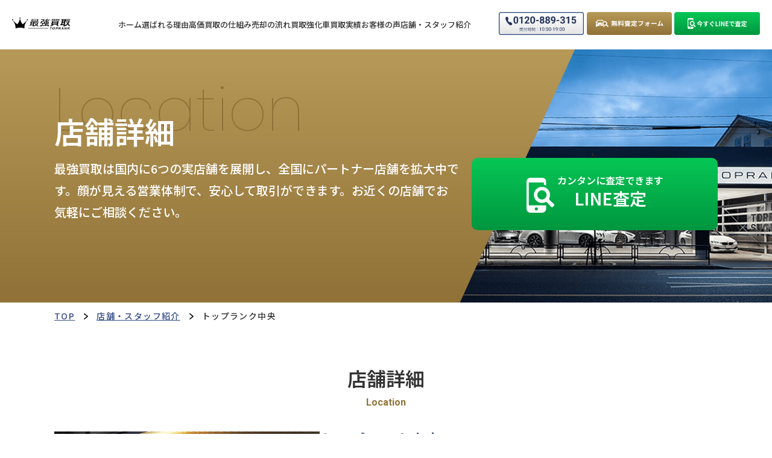

--- FILE ---
content_type: text/html; charset=UTF-8
request_url: https://saikyoukaitori.jp/location-and-team/chuo
body_size: 56160
content:
<!DOCTYPE html>
<html lang="jp">

<head>
    <!-- Google Tag Manager -->
<script>(function(w,d,s,l,i){w[l]=w[l]||[];w[l].push({'gtm.start': new Date().getTime(),event:'gtm.js'});var f=d.getElementsByTagName(s)[0],
j=d.createElement(s),dl=l!='dataLayer'?'&l='+l:'';j.async=true;j.src='https://www.googletagmanager.com/gtm.js?id='+i+dl;f.parentNode.insertBefore(j,f);
})(window,document,'script','dataLayer', 'GTM-TMDD4QS');
</script>
<!-- End Google Tag Manager -->

    <meta charset="UTF-8">
    <meta name="viewport" content="width=device-width,initial-scale=1">
    <title>トップランク 中央 ｜中央区の輸入車・高級車の高価買取｜最強買取jp</title>
    <meta name="description" content="トップランク 中央は箱崎ICから1分、東京メトロ東西線 茅場町駅から徒歩3分。特別な雰囲気を外見・内面両方から感じて頂ける趣向性の高いラインナップを目指しております。">
    <meta name="keywords" content="買取,査定,高価,相場,車買取専門店,全国対応">

    <link rel="preconnect" href="https://fonts.googleapis.com">
    <link rel="preconnect" href="https://fonts.gstatic.com" crossorigin>
    <link href="https://fonts.googleapis.com/css2?family=Noto+Sans+JP:wght@100..900&family=Poppins:ital,wght@0,100;0,200;0,300;0,400;0,500;0,600;0,700;0,800;0,900;1,100;1,200;1,300;1,400;1,500;1,600;1,700;1,800;1,900&family=Roboto:ital,wght@0,100..900;1,100..900&display=swap" rel="stylesheet">
    <link rel="stylesheet" type="text/css" href="https://saikyoukaitori.jp/assets/css/style.css?v=1769154058">

    <meta property="og:title"       content="トップランク 中央 ｜中央区の輸入車・高級車の高価買取｜最強買取jp" />
<meta property="og:description" content="トップランク 中央は箱崎ICから1分、東京メトロ東西線 茅場町駅から徒歩3分。特別な雰囲気を外見・内面両方から感じて頂ける趣向性の高いラインナップを目指しております。" />
<meta property="og:type"        content="website" />
<meta property="og:site_name"   content="全国無料出張＆無料査定の最強買取jp" />
<meta property="og:url"         content="https://saikyoukaitori.jp/location-and-team/chuo" />
<meta property="og:image"       content="https://saikyoukaitori.jp/assets/images/common/ogp.png" />
<meta property="og:locale"      content="ja_JP">
<meta property="og:image:alt"   content="トップランク 中央 ｜中央区の輸入車・高級車の高価買取｜最強買取jp">    <meta name="twitter:card" content="summary_large_image" />
<meta name="twitter:title" content="トップランク 中央 ｜中央区の輸入車・高級車の高価買取｜最強買取jp" />
<meta name="twitter:description" content="トップランク 中央は箱崎ICから1分、東京メトロ東西線 茅場町駅から徒歩3分。特別な雰囲気を外見・内面両方から感じて頂ける趣向性の高いラインナップを目指しております。" />
<meta name="twitter:image" content="https://saikyoukaitori.jp/assets/images/common/ogp.png" />
    <meta name="theme-color" content="#fff">
    <link rel="apple-touch-icon" href="https://saikyoukaitori.jp/assets/images/common/apple-touch-icon.png?v=1769154058" sizes="180x180">
    <link rel="icon" href="https://saikyoukaitori.jp/assets/images/common/favicon.ico?v=1769154058">

    
      <!-- 構造化データ -->
	<script type="application/ld+json">
	{
		"@context": "https://schema.org",
		"@graph": [
			{
				"@type": "BreadcrumbList",
				"itemListElement": [
					{
						"@type": "ListItem",
						"position": 1,
						"name": "ホーム",
						"item": "https://saikyoukaitori.jp"
					},
					{
						"@type": "ListItem",
						"position": 2,
						"name": "店舗・スタッフ紹介",
						"item": "https://saikyoukaitori.jp/location-and-team"
					},
					{
						"@type": "ListItem",
						"position": 3,
						"name": "トップランク中央",
						"item": "https://saikyoukaitori.jp/location-and-team/chuo"
					}
				]
			},
			{
				"@type": "AutoDealer",
				"name": "トップランク中央",
				"image": "https://saikyoukaitori.jp/assets/images/store-list/chuo/store-visual-01@2x.png?v=1769201703",
				"address": {
					"@type": "PostalAddress",
					"streetAddress":" 新川1丁目8-4 1階",
					"addressLocality": "中央区",
					"addressRegion": "東京都",
					"postalCode": "104-0033",
					"addressCountry": "JP"
				},
				"geo": {
					"@type": "GeoCoordinates",
					"latitude": "35.6781803",
					"longitude": "139.7827843"
				},
				"telephone": "03-6260-3707",
				"openingHoursSpecification": {
					"@type": "OpeningHoursSpecification",
					"dayOfWeek": [
												  "Sunday"
              ,
                          						  "Tuesday"
              ,
                          						  "Wednesday"
              ,
                          						  "Thursday"
              ,
                          						  "Friday"
              ,
                          						  "Saturday"
                          					],
					"opens": "10:00",
					"closes": "18:00"
				},
				"url": "https://saikyoukaitori.jp/location-and-team/chuo"
			}
		]
	}
	</script>
</head>

<body>
    <!-- Google Tag Manager (noscript) -->
<noscript><iframe src="https://www.googletagmanager.com/ns.html?id=GTM-TMDD4QS"
height="0" width="0" style="display:none;visibility:hidden"></iframe></noscript>
<!-- End Google Tag Manager (noscript) -->
    
    <div class="wrapper p-store-detail">
        <header class="l-header">
    <div class="l-container">
        <h1 class="l-header__logo">
            <a href="https://saikyoukaitori.jp" class="l-header__logo__link">
                <picture>
                    <source type="image/webp" srcset="https://saikyoukaitori.jp/assets/images/common/img__logo@2x.webp?v=1769154058 2x">
                    <source type="image/webp" srcset="https://saikyoukaitori.jp/assets/images/common/img__logo.webp?v=1769154058">
                    <img src="https://saikyoukaitori.jp/assets/images/common/img__logo.png?v=1769154058" srcset="https://saikyoukaitori.jp/assets/images/common/img__logo@2x.png?v=1769154058 2x" alt="最強買取" class="l-header__logo__link__img">
                </picture>
                <picture>
                    <source type="image/webp" srcset="https://saikyoukaitori.jp/assets/images/common/img__logo__menu.webp?v=1769154058">
                    <img src="https://saikyoukaitori.jp/assets/images/common/img__logo__menu.png?v=1769154058" srcset="https://saikyoukaitori.jp/assets/images/common/img__logo__menu@2x.png?v=1769154058 2x" alt="最強買取" class="l-header__logo__link__img__menu">
                </picture>
                
            </a>
        </h1>

        <div class="l-header__menu js-menu sp">
            <div class="l-header__menu__icon">
                <span class="l-header__menu__icon__inner"></span>
            </div>
            <p class="l-header__menu__text"><span class="l-header__menu__text__menu">MENU</span><span class="l-header__menu__text__close">CLOSE</span></p>
        </div>

        <div class="l-header__contents">
            <nav class="l-header__nav">
                <ul class="c-header-nav">
                    <li class="c-header-nav__item"><a href="https://saikyoukaitori.jp" class="c-header-nav__link"><span class="c-header-nav__link__text">ホーム</span><span class="c-header-nav__link__icon c-header-nav__link__icon__arrow sp"><svg xmlns="http://www.w3.org/2000/svg" width="16.121" height="29.414" viewBox="0 0 16.121 29.414"><path d="M7642.683,6722.815l14,14-14,14" transform="translate(-7641.976 -6722.108)" fill="none" stroke="#848484" stroke-width="2"/></svg></span></a></li>
                    <li class="c-header-nav__item"><a href="https://saikyoukaitori.jp/reason" class="c-header-nav__link"><span class="c-header-nav__link__text">選ばれる理由</span><span class="c-header-nav__link__icon c-header-nav__link__icon__arrow sp"><svg xmlns="http://www.w3.org/2000/svg" width="16.121" height="29.414" viewBox="0 0 16.121 29.414"><path d="M7642.683,6722.815l14,14-14,14" transform="translate(-7641.976 -6722.108)" fill="none" stroke="#848484" stroke-width="2"/></svg></span></a></li>
                    <li class="c-header-nav__item"><a href="https://saikyoukaitori.jp/system" class="c-header-nav__link"><span class="c-header-nav__link__text">高価買取の仕組み</span><span class="c-header-nav__link__icon c-header-nav__link__icon__arrow sp"><svg xmlns="http://www.w3.org/2000/svg" width="16.121" height="29.414" viewBox="0 0 16.121 29.414"><path d="M7642.683,6722.815l14,14-14,14" transform="translate(-7641.976 -6722.108)" fill="none" stroke="#848484" stroke-width="2"/></svg></span></a></li>
                    <li class="c-header-nav__item"><a href="https://saikyoukaitori.jp/process" class="c-header-nav__link"><span class="c-header-nav__link__text">売却の流れ</span><span class="c-header-nav__link__icon c-header-nav__link__icon__arrow sp"><svg xmlns="http://www.w3.org/2000/svg" width="16.121" height="29.414" viewBox="0 0 16.121 29.414"><path d="M7642.683,6722.815l14,14-14,14" transform="translate(-7641.976 -6722.108)" fill="none" stroke="#848484" stroke-width="2"/></svg></span></a></li>
                    <li class="c-header-nav__item"><a href="https://saikyoukaitori.jp/target" class="c-header-nav__link"><span class="c-header-nav__link__text">買取強化車</span><span class="c-header-nav__link__icon c-header-nav__link__icon__arrow sp"><svg xmlns="http://www.w3.org/2000/svg" width="16.121" height="29.414" viewBox="0 0 16.121 29.414"><path d="M7642.683,6722.815l14,14-14,14" transform="translate(-7641.976 -6722.108)" fill="none" stroke="#848484" stroke-width="2"/></svg></span></a></li>
                    <li class="c-header-nav__item"><a href="https://saikyoukaitori.jp/results/list" class="c-header-nav__link"><span class="c-header-nav__link__text">買取実績</span><span class="c-header-nav__link__icon c-header-nav__link__icon__arrow sp"><svg xmlns="http://www.w3.org/2000/svg" width="16.121" height="29.414" viewBox="0 0 16.121 29.414"><path d="M7642.683,6722.815l14,14-14,14" transform="translate(-7641.976 -6722.108)" fill="none" stroke="#848484" stroke-width="2"/></svg></span></a></li>
                    <li class="c-header-nav__item"><a href="https://saikyoukaitori.jp/voice" class="c-header-nav__link"><span class="c-header-nav__link__text">お客様の声</span><span class="c-header-nav__link__icon c-header-nav__link__icon__arrow sp"><svg xmlns="http://www.w3.org/2000/svg" width="16.121" height="29.414" viewBox="0 0 16.121 29.414"><path d="M7642.683,6722.815l14,14-14,14" transform="translate(-7641.976 -6722.108)" fill="none" stroke="#848484" stroke-width="2"/></svg></span></a></li>
                    <li class="c-header-nav__item"><a href="https://saikyoukaitori.jp/location-and-team" class="c-header-nav__link"><span class="c-header-nav__link__text">店舗・スタッフ紹介</span><span class="c-header-nav__link__icon c-header-nav__link__icon__arrow sp"><svg xmlns="http://www.w3.org/2000/svg" width="16.121" height="29.414" viewBox="0 0 16.121 29.414"><path d="M7642.683,6722.815l14,14-14,14" transform="translate(-7641.976 -6722.108)" fill="none" stroke="#848484" stroke-width="2"/></svg></span></a></li>
                    <li class="c-header-nav__item c-header-nav__item__column2 sp">
                        <a href="https://saikyoukaitori.jp/company" class="c-header-nav__link"><span class="c-header-nav__link__text">運営会社</span><span class="c-header-nav__link__icon c-header-nav__link__icon__arrow sp"><svg xmlns="http://www.w3.org/2000/svg" width="16.121" height="29.414" viewBox="0 0 16.121 29.414"><path d="M7642.683,6722.815l14,14-14,14" transform="translate(-7641.976 -6722.108)" fill="none" stroke="#848484" stroke-width="2"/></svg></span></a>
                        <a href="https://saikyoukaitori.jp/magazine/" target="_blank" class="c-header-nav__link"><span class="c-header-nav__link__text">最強買取マガジン</span><span class="c-header-nav__link__icon c-header-nav__link__icon__blank sp"><svg xmlns="http://www.w3.org/2000/svg" width="27" height="27" viewBox="0 0 27 27"><g transform="translate(-4.5 -4.5)"><path d="M4.5,10.125V31.5H25.868V10.125Zm20.243,20.25H5.625V11.25H24.743Z" fill="#fff"/><path d="M31.5,4.5H10.125V9H11.25V5.625H30.375V24.75H27v1.125h4.5Z" fill="#fff"/></g></svg></span></a>
                    </li>
                </ul>
            </nav>

            <div class="l-header__btn">
                <div class="l-header__btn__list">
                    <a href="tel:0120889315" class="l-header__btn__item l-header__btn__item__tel">
                        <picture>
                            <source type="image/webp" srcset="https://saikyoukaitori.jp/assets/images/common/btn__header__tel__sp.webp?v=1769154058 2x" media="(max-width: 768.9px)">
                            <source srcset="https://saikyoukaitori.jp/assets/images/common/btn__header__tel__sp@2x.png?v=1769154058 2x" media="(max-width: 768.9px)">
                            <source type="image/webp" srcset="https://saikyoukaitori.jp/assets/images/common/btn__header__tel.webp?v=1769154058">
                            <img src="https://saikyoukaitori.jp/assets/images/common/btn__header__tel.png?v=1769154058" srcset="https://saikyoukaitori.jp/assets/images/common/btn__header__tel@2x.png?v=1769154058 2x" alt="電話でお問い合わせ">
                        </picture>
                    </a>
                    <a href="https://saikyoukaitori.jp/free-estimate" class="l-header__btn__item l-header__btn__item__form">
                        <picture>
                            <source type="image/webp" srcset="https://saikyoukaitori.jp/assets/images/common/btn__header__assessment-form__sp.webp?v=1769154058 2x" media="(max-width: 768.9px)">
                            <source srcset="https://saikyoukaitori.jp/assets/images/common/btn__header__assessment-form__sp@2x.png?v=1769154058 2x" media="(max-width: 768.9px)">
                            <img src="https://saikyoukaitori.jp/assets/images/common/btn__header__assessment-form.svg?v=1769154058" alt="無料査定フォーム">
                        </picture>
                        </a>
                    <a href="https://liff-gateway.lineml.jp/landing?follow=%40njn2355t&amp;lp=nAgGMV&amp;liff_id=1655981599-oKv2JN86" target="_blank" class="l-header__btn__item l-header__btn__item__line">
                        <picture>
                            <source type="image/webp" srcset="https://saikyoukaitori.jp/assets/images/common/btn__header__line__sp.webp?v=1769154058 2x" media="(max-width: 768.9px)">
                            <source srcset="https://saikyoukaitori.jp/assets/images/common/btn__header__line__sp@2x.png?v=1769154058 2x" media="(max-width: 768.9px)">
                            <img src="https://saikyoukaitori.jp/assets/images/common/btn__header__line.svg?v=1769154058" alt="LINEで簡単査定">
                        </picture>
                    </a>
                </div>
                <div class="l-header__btn__list__sp sp">
                    <a href="https://saikyoukaitori.jp/magazine/" target="_blank" class="l-header__btn__list__sp__item">
                        <picture>
                            <source type="image/webp" srcset="https://saikyoukaitori.jp/assets/images/common/img__footer__banner__01__sp.webp?v=1769154058 2x" media="(max-width: 768.9px)">
                            <source srcset="https://saikyoukaitori.jp/assets/images/common/img__footer__banner__01__sp@2x.png?v=1769154058 2x" media="(max-width: 768.9px)">
                            <source type="image/webp" srcset="https://saikyoukaitori.jp/assets/images/common/img__footer__banner__01.webp?v=1769154058">
                            <img src="https://saikyoukaitori.jp/assets/images/common/img__footer__banner__01.png?v=1769154058" srcset="https://saikyoukaitori.jp/assets/images/common/img__footer__banner__01@2x.png?v=1769154058 2x" alt="最強買取マガジン">
                        </picture>
                    </a>
                    <a href="https://toprank.jp/" target="_blank" class="l-header__btn__list__sp__item">
                        <picture>
                            <source type="image/webp" srcset="https://saikyoukaitori.jp/assets/images/common/img__footer__banner__02__sp.webp?v=1769154058 2x" media="(max-width: 768.9px)">
                            <source srcset="https://saikyoukaitori.jp/assets/images/common/img__footer__banner__02__sp@2x.png?v=1769154058 2x" media="(max-width: 768.9px)">
                            <source type="image/webp" srcset="https://saikyoukaitori.jp/assets/images/common/img__footer__banner__02.webp?v=1769154058">
                            <img src="https://saikyoukaitori.jp/assets/images/common/img__footer__banner__02.png?v=1769154058" srcset="https://saikyoukaitori.jp/assets/images/common/img__footer__banner__02@2x.png?v=1769154058 2x" alt="輸入車販売はコチラ">
                        </picture>
                    </a>
                </div>
                <div class="l-header__close-area sp">
                    <p class="l-header__close js-menu__close">
                        <span class="l-header__close__text">閉じる</span>
                        <span class="l-header__close__icon"></span>
                    </p>
                </div>
            </div>
        </div>
    </div>
</header>
        	<div class="c-sub-mv">
		<div class="c-sub-mv__inner">
			<div class="c-sub-mv__box">

				<h1 class="c-sub-mv__title">
					<span class="c-sub-mv__title__en">Location</span>
					<span class="c-sub-mv__title__jp">店舗詳細</span>
				</h1>
				<div class="c-sub-mv__contents">
					<h2 class="c-sub-mv__contents__text">
            最強買取は国内に6つの実店舗を展開し、全国にパートナー店舗を拡大中です。顔が見える営業体制で、安心して取引ができます。お近くの店舗でお気軽にご相談ください。
					</h2>

					<a href="https://saikyoukaitori.jp/line-estimate" class="c-sub-mv__contents__btn c-link-btn c-link-btn__line">
						<div class="c-link-btn__inner">
							<div class="c-link-btn__line__contents">
								<div class="c-link-btn__line__img"><img src="https://saikyoukaitori.jp/assets/images/common/icon__link-btn__line.svg?v=1769154058" alt=""></div>
								<div class="c-link-btn__line__text-area">
									<p class="c-link-btn__line__text-area__sub">カンタンに査定できます</p>
									<p class="c-link-btn__line__text-area__main">LINE査定</p>
								</div>
							</div>
						</div>
					</a>
				</div>
			</div>
		</div>
	</div>

	<div class="c-bread">
		<ul class="c-bread__list">
			<li class="c-bread__list__item">
				<a href="https://saikyoukaitori.jp" class="c-bread__list__link u-tracking__base u-text-decotration__underline u-text-decotration__underline__hover-none u-text__color__blue">TOP</a>
			</li>
			<li class="c-bread__list__item">
        <a href="https://saikyoukaitori.jp/location-and-team" class="c-bread__list__link u-tracking__base u-text-decotration__underline u-text-decotration__underline__hover-none u-text__color__blue">店舗・スタッフ紹介</a>
			</li>
			<li class="c-bread__list__item">
				<span class="c-bread__list__current u-tracking__base">トップランク中央</span>
			</li>
		</ul>
	</div>

	<main class="l-main">

		<section class="l-section p-reason__point p-voice__cards">
      <div class="l-section__inner">
				<h3 class="c-title__level3__01">
					<span class="c-title__level3__01__main">店舗詳細</span>
					<span class="c-title__level3__01__sub">Location</span>
				</h3>
        <div class="p-store-detail__info">

          <picture class="p-store-detail__info__visual">
            <source type="image/webp" srcset="https://saikyoukaitori.jp/assets/images/store-list/chuo/store-visual-01@2x.webp?v=1769154058 2x">
            <source type="image/webp" srcset="https://saikyoukaitori.jp/assets/images/store-list/chuo/store-visual-01.webp?v=1769154058">
            <img src="https://saikyoukaitori.jp/assets/images/store-list/chuo/store-visual-01.jpg?v=1769154058" srcset="https://saikyoukaitori.jp/assets/images/store-list/chuo/store-visual-01@2x.jpg?v=1769154058 2x" alt="トップランク中央の写真1">
          </picture>

          <div class="p-store-detail__info__desc">
            <p class="p-store-detail__info__desc__title">トップランク中央</p>
            <ul class="p-store-detail__info__desc__list">
              <li class="p-store-detail__info__desc__list__item">
                <p class="p-store-detail__info__desc__list__item__label">所在地</p>
                <p class="p-store-detail__info__desc__list__item__text">〒104-0033 東京都中央区新川1丁目8-4 1階</p>
              </li>
              <li class="p-store-detail__info__desc__list__item">
                <p class="p-store-detail__info__desc__list__item__label">電話番号</p>
                <p class="p-store-detail__info__desc__list__item__text">03-6260-3707</p>
              </li>
              <li class="p-store-detail__info__desc__list__item">
                <p class="p-store-detail__info__desc__list__item__label">FAX</p>
                <p class="p-store-detail__info__desc__list__item__text">03-6260-3708</p>
              </li>
              <li class="p-store-detail__info__desc__list__item">
                <p class="p-store-detail__info__desc__list__item__label">営業時間</p>
                <p class="p-store-detail__info__desc__list__item__text">10:00〜18:00</p>
              </li>
              <li class="p-store-detail__info__desc__list__item">
                <p class="p-store-detail__info__desc__list__item__label">定休日</p>
                <p class="p-store-detail__info__desc__list__item__text">月曜日</p>
              </li>
            </ul>
          </div>

        </div>

        <div class="p-store-detail__visual__wrapper">
          <div class="p-store-detail__visual js-slider__store-detail__visual">
            <div class="swiper-wrapper">
            <!-- スライダー画像のループ処理でパスを埋め込む -->
                                        <p class="swiper-slide">
                <picture>
                  <source type="image/webp" srcset="https://saikyoukaitori.jp/assets/images/store-list/chuo/store-visual-02@2x.webp?v=1769154058 2x">
                  <source type="image/webp" srcset="https://saikyoukaitori.jp/assets/images/store-list/chuo/store-visual-02.webp?v=1769154058">
                  <img src="https://saikyoukaitori.jp/assets/images/store-list/chuo/store-visual-02.jpg?v=1769154058" srcset="https://saikyoukaitori.jp/assets/images/store-list/chuo/store-visual-02@2x.jpg?v=1769154058" alt="トップランク中央の写真2">
                </picture>
              </p>
                                        <p class="swiper-slide">
                <picture>
                  <source type="image/webp" srcset="https://saikyoukaitori.jp/assets/images/store-list/chuo/store-visual-03@2x.webp?v=1769154058 2x">
                  <source type="image/webp" srcset="https://saikyoukaitori.jp/assets/images/store-list/chuo/store-visual-03.webp?v=1769154058">
                  <img src="https://saikyoukaitori.jp/assets/images/store-list/chuo/store-visual-03.jpg?v=1769154058" srcset="https://saikyoukaitori.jp/assets/images/store-list/chuo/store-visual-03@2x.jpg?v=1769154058" alt="トップランク中央の写真3">
                </picture>
              </p>
                                        <p class="swiper-slide">
                <picture>
                  <source type="image/webp" srcset="https://saikyoukaitori.jp/assets/images/store-list/chuo/store-visual-04@2x.webp?v=1769154058 2x">
                  <source type="image/webp" srcset="https://saikyoukaitori.jp/assets/images/store-list/chuo/store-visual-04.webp?v=1769154058">
                  <img src="https://saikyoukaitori.jp/assets/images/store-list/chuo/store-visual-04.jpg?v=1769154058" srcset="https://saikyoukaitori.jp/assets/images/store-list/chuo/store-visual-04@2x.jpg?v=1769154058" alt="トップランク中央の写真4">
                </picture>
              </p>
                                        <p class="swiper-slide">
                <picture>
                  <source type="image/webp" srcset="https://saikyoukaitori.jp/assets/images/store-list/chuo/store-visual-05@2x.webp?v=1769154058 2x">
                  <source type="image/webp" srcset="https://saikyoukaitori.jp/assets/images/store-list/chuo/store-visual-05.webp?v=1769154058">
                  <img src="https://saikyoukaitori.jp/assets/images/store-list/chuo/store-visual-05.jpg?v=1769154058" srcset="https://saikyoukaitori.jp/assets/images/store-list/chuo/store-visual-05@2x.jpg?v=1769154058" alt="トップランク中央の写真5">
                </picture>
              </p>
                                        <p class="swiper-slide">
                <picture>
                  <source type="image/webp" srcset="https://saikyoukaitori.jp/assets/images/store-list/chuo/store-visual-06@2x.webp?v=1769154058 2x">
                  <source type="image/webp" srcset="https://saikyoukaitori.jp/assets/images/store-list/chuo/store-visual-06.webp?v=1769154058">
                  <img src="https://saikyoukaitori.jp/assets/images/store-list/chuo/store-visual-06.jpg?v=1769154058" srcset="https://saikyoukaitori.jp/assets/images/store-list/chuo/store-visual-06@2x.jpg?v=1769154058" alt="トップランク中央の写真6">
                </picture>
              </p>
            
          </div>
          <div class="p-index__results__btn">
            <div class="p-index__results__btn__item gold js-slider__prev visual"><svg xmlns="http://www.w3.org/2000/svg" width="20.243" height="13.501" viewBox="0 0 20.243 13.501"><path d="M20.784,11.51a.919.919,0,0,0-.007,1.294l4.275,4.282H8.782a.914.914,0,0,0,0,1.828H25.045L20.77,23.2a.925.925,0,0,0,.007,1.294.91.91,0,0,0,1.287-.007l5.794-5.836a1.026,1.026,0,0,0,.19-.288.872.872,0,0,0,.07-.352.916.916,0,0,0-.26-.64l-5.794-5.836a.9.9,0,0,0-1.28-.021Z" transform="translate(28.118 24.753) rotate(180)" fill="#fff"></path></svg></div>
            <div class="p-index__results__btn__item gold js-slider__next visual"><svg xmlns="http://www.w3.org/2000/svg" width="20.243" height="13.501" viewBox="0 0 20.243 13.501"><path d="M20.784,11.51a.919.919,0,0,0-.007,1.294l4.275,4.282H8.782a.914.914,0,0,0,0,1.828H25.045L20.77,23.2a.925.925,0,0,0,.007,1.294.91.91,0,0,0,1.287-.007l5.794-5.836a1.026,1.026,0,0,0,.19-.288.872.872,0,0,0,.07-.352.916.916,0,0,0-.26-.64l-5.794-5.836a.9.9,0,0,0-1.28-.021Z" transform="translate(-7.875 -11.252)" fill="#fff"></path></svg></div>
          </div>

          <div class="p-slider__pagination visual"></div>
        </div>

			</div>
		</section>

		<section class="l-section p-reason__point p-voice__cards">
      <div class="l-section__inner">
				<h3 class="c-title__level3__01">
					<span class="c-title__level3__01__main">店舗マップ</span>
					<span class="c-title__level3__01__sub">Map</span>
				</h3>
        <div class="p-store-detail__map">
          <iframe src="https://www.google.com/maps/embed?pb=!1m14!1m8!1m3!1d19665.152660727366!2d139.782783!3d35.678179!3m2!1i1024!2i768!4f13.1!3m3!1m2!1s0x601889b9a62936d3%3A0xead5b71c392ba5cc!2z44OI44OD44OX44Op44Oz44Kv5Lit5aSu!5e0!3m2!1sja!2sjp!4v1758073237196!5m2!1sja!2sjp" width="600" height="450" style="border:0;" allowfullscreen="" loading="lazy" referrerpolicy="no-referrer-when-downgrade"></iframe>
          <p class="p-store-detail__map__desc">トップランク中央はアクセスが抜群な都心に位置し、首都高速箱崎ICから1分 / 東京メトロ東西線 茅場町駅から徒歩3分 / JR東京駅から車で約10分と、いずれの交通手段でも便利にご来店いただけます。ハイパフォーマンスカーなど嗜好性の高い1台、毎日がより一層素敵なものになる1台をご提案してきた「クルマのプロフェッショナル」が常駐しております。買取査定においても、1台1台の有する個性を大切に、価値を見出して高額査定をご案内します。</p>
        </div>
			</div>
		</section>

    <div id="staff" class="u-anchor">
      <section class="l-section p-reason__point p-voice__cards">
      <div class="l-section__inner">
				<h3 class="c-title__level3__01">
					<span class="c-title__level3__01__main">店舗スタッフ紹介</span>
					<span class="c-title__level3__01__sub">Staff</span>
				</h3>

        <div class="p-store-detail__visual__wrapper">
          <div class="p-store-detail__staff-list js-slider__store-detail__staff ">
            <div class="swiper-wrapper">
              <!-- スタッフ情報表示 -->
                              <div class="c-point__staff__item p-store-detail__staff-list__item swiper-slide">                  <div class="c-point__staff__img">
                    <img src="https://saikyoukaitori.jp/picture/staff-lists/7/419.jpg?v=1769201703" alt="成島 孝治">
                  </div>
                  <p class="p-store-detail__staff-list__item__name">成島 孝治</p>
                                  </div>                              <div class="c-point__staff__item p-store-detail__staff-list__item swiper-slide">                  <div class="c-point__staff__img">
                    <img src="https://saikyoukaitori.jp/picture/staff-lists/7/490.jpg?v=1769201703" alt="石川 成一郎">
                  </div>
                  <p class="p-store-detail__staff-list__item__name">石川 成一郎</p>
                                  </div>                          </div>

                        <div class="p-index__results__btn sp">
              <div class="p-index__results__btn__item gold js-slider__prev staff"><svg xmlns="http://www.w3.org/2000/svg" width="20.243" height="13.501" viewBox="0 0 20.243 13.501"><path d="M20.784,11.51a.919.919,0,0,0-.007,1.294l4.275,4.282H8.782a.914.914,0,0,0,0,1.828H25.045L20.77,23.2a.925.925,0,0,0,.007,1.294.91.91,0,0,0,1.287-.007l5.794-5.836a1.026,1.026,0,0,0,.19-.288.872.872,0,0,0,.07-.352.916.916,0,0,0-.26-.64l-5.794-5.836a.9.9,0,0,0-1.28-.021Z" transform="translate(28.118 24.753) rotate(180)" fill="#fff"></path></svg></div>
              <div class="p-index__results__btn__item gold js-slider__next staff"><svg xmlns="http://www.w3.org/2000/svg" width="20.243" height="13.501" viewBox="0 0 20.243 13.501"><path d="M20.784,11.51a.919.919,0,0,0-.007,1.294l4.275,4.282H8.782a.914.914,0,0,0,0,1.828H25.045L20.77,23.2a.925.925,0,0,0,.007,1.294.91.91,0,0,0,1.287-.007l5.794-5.836a1.026,1.026,0,0,0,.19-.288.872.872,0,0,0,.07-.352.916.916,0,0,0-.26-.64l-5.794-5.836a.9.9,0,0,0-1.28-.021Z" transform="translate(-7.875 -11.252)" fill="#fff"></path></svg></div>
            </div>
            
            <div class="p-slider__pagination staff sp"></div>
          </div>
        </div>


        <div class="p-index__results__link">
          <a href="https://saikyoukaitori.jp/location-and-team" class="c-btn c-btn__solid-fill u-leading__base u-tracking__base u-rounded__sm"><span class="c-btn__text">店舗・スタッフ紹介に戻る</span></a>
        </div>

			</div>
		</section>
    </div>

	<div class="l-section u-bg__blue c-line">
    <div class="l-section__inner">
        <p class="c-line__title">
            煩わしいアポや値段交渉など一切ありません<br>
            <br class="sp">
            絶対の自信でお伝えする<br class="sp">最強買取査定価格をご確認ください
        </p>
        <div class="c-line__contents">
            <div class="c-line__img">
                <picture>
                    <source type="image/webp" srcset="https://saikyoukaitori.jp/assets/images/common/img__line__01@2x.webp?v=1769154058 2x">
                    <source type="image/webp" srcset="https://saikyoukaitori.jp/assets/images/common/img__line__01.webp?v=1769154058">
                    <img src="https://saikyoukaitori.jp/assets/images/common/img__line__01.png?v=1769154058" srcset="/assets/images/common/img__line__01@2x.png 2x" alt="">
                </picture>
            </div>
            <div class="c-line__text-area">
                <p class="c-line__contents__title">
                    <span class="c-line__contents__title__sub">カンタン、お手軽に査定できます</span>
                    <span class="c-line__contents__title__main"><span class="c-line__contents__title__main__line">LINE</span>で<span class="c-line__contents__title__main__strong">今すぐ無料査定</span></span>
                </p>
                <div class="c-line__info">
                    <dl class="c-line__info__item c-line__info__item__id pc">
                        <dt class="c-line__info__title">LINE ID</dt>
                        <dd class="c-line__info__contents">@saikyoukaitori.jp</dd>
                    </dl>
                    <dl class="c-line__info__item c-line__info__item__code pc">
                        <dt class="c-line__info__title">LINEコード</dt>
                        <dd class="c-line__info__contents">
                            <picture>
                                <source type="image/webp" srcset="https://saikyoukaitori.jp/assets/images/common/img__line-qr@2x.png?v=1769154058 2x">
                                <source type="image/webp" srcset="https://saikyoukaitori.jp/assets/images/common/img__line-qr@2x.png?v=1769154058">
                                <img src="https://saikyoukaitori.jp/assets/images/common/img__line-qr.png?v=1769154058" srcset="https://saikyoukaitori.jp/assets/images/common/img__line-qr@2x.png?v=1769154058 2x" alt="最強買取 公式LINE QRコード">
                            </picture>
                        </dd>
                    </dl>
                </div>
            </div>
        </div>
        <dl class="c-line__info__item c-line__info__item__id sp">
            <dt class="c-line__info__title">LINE ID</dt>
            <dd class="c-line__info__contents">@saikyoukaitori.jp</dd>
        </dl>

        <div class="c-line__link-area pc">
            <a href="https://saikyoukaitori.jp/free-estimate" class="c-line__link-area__item c-link-btn c-link-btn__valuation">
                <div class="c-link-btn__inner">
                    <p class="c-link-btn__valuation__text-area__sub">メールでのお問い合わせはこちら</p>
                    <div class="c-link-btn__valuation__contents">
                        <div class="c-link-btn__valuation__img"><img src="https://saikyoukaitori.jp/assets/images/common/icon__link-btn__valuation.svg?v=1769154058" alt=""></div>
                        <p class="c-link-btn__valuation__text-area__main">無料査定フォーム</p>
                    </div>
                </div>
            </a>

            <a href="tel:0120889315" class="c-line__link-area__item c-link-btn c-link-btn__tel">
                <div class="c-link-btn__inner">
                    <p class="c-link-btn__tel__text-area"><span class="c-link-btn__tel__text-area__icon"><img src="https://saikyoukaitori.jp/assets/images/common/icon__tel-free.svg?v=1769154058" alt=""></span><span class="c-link-btn__tel__text-area__num"><img src="https://saikyoukaitori.jp/assets/images/index/img__contact__tel__sp.svg?v=1769154058" alt="0120-889-315"></span></p>
                    <div class="c-link-btn__tel__contents">
                        <div class="c-link-btn__tel__contents__item">年中無休</div>
                        <div class="c-link-btn__tel__contents__item">受付時間：<span class="c-link-btn__tel__contents__item__num">10:00-19:00</span></div>
                    </div>
                </div>
            </a>
        </div>

        <div class="c-contact-box__contents sp">
            <a href="https://liff-gateway.lineml.jp/landing?follow=%40njn2355t&amp;lp=nAgGMV&amp;liff_id=1655981599-oKv2JN86" target="_blank" class="c-contact-box__contents__item c-link-btn c-link-btn__line">
                <div class="c-link-btn__inner">
                    <div class="c-link-btn__line__contents">
                        <div class="c-link-btn__line__img"><img src="https://saikyoukaitori.jp/assets/images/common/icon__link-btn__line.svg?v=1769154058" alt=""></div>
                        <div class="c-link-btn__line__text-area c-link-btn__line__text-area--main-only">
                            <p class="c-link-btn__line__text-area__main">今すぐLINEで査定</p>
                        </div>
                    </div>
                </div>
            </a>

            <a href="https://saikyoukaitori.jp/free-estimate" class="c-contact-box__contents__item c-link-btn c-link-btn__valuation">
                <div class="c-link-btn__inner">
                    <p class="c-link-btn__valuation__text-area__sub">メールでのお問い合わせはこちら</p>
                    <div class="c-link-btn__valuation__contents">
                        <div class="c-link-btn__valuation__img"><img src="https://saikyoukaitori.jp/assets/images/common/icon__link-btn__valuation.svg?v=1769154058" alt=""></div>
                        <p class="c-link-btn__valuation__text-area__main">無料査定フォーム</p>
                    </div>
                </div>
            </a>
        </div>

        <div class="c-contact-box__tel-area sp">
            <p class="c-contact-box__tel-area__title">お電話でのお問い合わせ</p>
            <a href="tel:0120-889-315" class="c-contact-box__tel-area__contents">
                <div class="c-contact-box__tel-area__tel">
                    <span class="c-contact-box__tel-area__tel__icon">
                        <picture>
                            <source srcset="https://saikyoukaitori.jp/assets/images/common/icon__tel__sp.svg?v=1769154058" media="(max-width:768px)">
                            <img src="https://saikyoukaitori.jp/assets/images/common/icon__tel.svg?v=1769154058" alt="">
                        </picture>
                        </span>
                    <span class="c-contact-box__tel-area__tel__num">
                        <picture>
                            <source srcset="https://saikyoukaitori.jp/assets/images/index/img__contact__tel__sp.svg?v=1769154058" media="(max-width:768px)">
                            <img src="https://saikyoukaitori.jp/assets/images/index/img__contact__tel.svg?v=1769154058" alt="0120-889-315">
                        </picture>
                    </span>
                </div>
                <div class="c-contact-box__tel-area__sub">
                    <span class="c-contact-box__tel-area__sub__item">年中無休</span>
                    <span class="c-contact-box__tel-area__sub__item">受付時間：<span class="c-contact-box__tel-area__sub__item__num">10:00-19:00</span></span>
                </div>
            </a>
        </div>
    </div>
</div>
	<section class="l-section u-bg__grey c-sec__point">
    <div class="l-section__inner">
        <h3 class="c-title__level3__01">
            <span class="c-title__level3__01__balloon">さらに詳しく知りたい方へ</span>
            <span class="c-title__level3__01__main">買取にあたって<br class="sp">気になるポイントをくわしく</span>
            <span class="c-title__level3__01__sub">Point</span>
        </h3>
        <div class="c-sec__point__contnts">
            <a href="https://saikyoukaitori.jp/system" class="c-btn c-btn__outline u-leading__base u-tracking__base u-rounded__sm c-sec__point__item"><span class="c-btn__text">高価買取の仕組み</span><span class="c-btn__icon c-btn__outline__icon"><svg xmlns="http://www.w3.org/2000/svg" width="20" height="20" viewBox="0 0 20 20"><path d="M22187,23356a10,10,0,1,1,7.07-2.93A9.908,9.908,0,0,1,22187,23356Zm-4.928-10.561a.471.471,0,0,0,0,.941h8.393l-2.205,2.213a.477.477,0,0,0,0,.668.5.5,0,0,0,.332.133.481.481,0,0,0,.332-.139l2.992-3.012a.447.447,0,0,0,.094-.146.412.412,0,0,0,.039-.186.466.466,0,0,0-.133-.328l-2.992-3.016a.463.463,0,0,0-.332-.143.479.479,0,0,0-.332.137.464.464,0,0,0-.137.326.477.477,0,0,0,.137.338l2.207,2.213Z" transform="translate(-22176.998 -23336)" fill="#344d86"/></svg></span></a>
            <a href="https://saikyoukaitori.jp/process" class="c-btn c-btn__outline u-leading__base u-tracking__base u-rounded__sm c-sec__point__item"><span class="c-btn__text">売却の流れ</span><span class="c-btn__icon c-btn__outline__icon"><svg xmlns="http://www.w3.org/2000/svg" width="20" height="20" viewBox="0 0 20 20"><path d="M22187,23356a10,10,0,1,1,7.07-2.93A9.908,9.908,0,0,1,22187,23356Zm-4.928-10.561a.471.471,0,0,0,0,.941h8.393l-2.205,2.213a.477.477,0,0,0,0,.668.5.5,0,0,0,.332.133.481.481,0,0,0,.332-.139l2.992-3.012a.447.447,0,0,0,.094-.146.412.412,0,0,0,.039-.186.466.466,0,0,0-.133-.328l-2.992-3.016a.463.463,0,0,0-.332-.143.479.479,0,0,0-.332.137.464.464,0,0,0-.137.326.477.477,0,0,0,.137.338l2.207,2.213Z" transform="translate(-22176.998 -23336)" fill="#344d86"/></svg></span></a>
            <a href="https://saikyoukaitori.jp/target" class="c-btn c-btn__outline u-leading__base u-tracking__base u-rounded__sm c-sec__point__item"><span class="c-btn__text">買取強化車</span><span class="c-btn__icon c-btn__outline__icon"><svg xmlns="http://www.w3.org/2000/svg" width="20" height="20" viewBox="0 0 20 20"><path d="M22187,23356a10,10,0,1,1,7.07-2.93A9.908,9.908,0,0,1,22187,23356Zm-4.928-10.561a.471.471,0,0,0,0,.941h8.393l-2.205,2.213a.477.477,0,0,0,0,.668.5.5,0,0,0,.332.133.481.481,0,0,0,.332-.139l2.992-3.012a.447.447,0,0,0,.094-.146.412.412,0,0,0,.039-.186.466.466,0,0,0-.133-.328l-2.992-3.016a.463.463,0,0,0-.332-.143.479.479,0,0,0-.332.137.464.464,0,0,0-.137.326.477.477,0,0,0,.137.338l2.207,2.213Z" transform="translate(-22176.998 -23336)" fill="#344d86"/></svg></span></a>
            <a href="https://saikyoukaitori.jp/results/list" class="c-btn c-btn__outline u-leading__base u-tracking__base u-rounded__sm c-sec__point__item"><span class="c-btn__text">買取実績</span><span class="c-btn__icon c-btn__outline__icon"><svg xmlns="http://www.w3.org/2000/svg" width="20" height="20" viewBox="0 0 20 20"><path d="M22187,23356a10,10,0,1,1,7.07-2.93A9.908,9.908,0,0,1,22187,23356Zm-4.928-10.561a.471.471,0,0,0,0,.941h8.393l-2.205,2.213a.477.477,0,0,0,0,.668.5.5,0,0,0,.332.133.481.481,0,0,0,.332-.139l2.992-3.012a.447.447,0,0,0,.094-.146.412.412,0,0,0,.039-.186.466.466,0,0,0-.133-.328l-2.992-3.016a.463.463,0,0,0-.332-.143.479.479,0,0,0-.332.137.464.464,0,0,0-.137.326.477.477,0,0,0,.137.338l2.207,2.213Z" transform="translate(-22176.998 -23336)" fill="#344d86"/></svg></span></a>
            <a href="https://saikyoukaitori.jp/voice" class="c-btn c-btn__outline u-leading__base u-tracking__base u-rounded__sm c-sec__point__item"><span class="c-btn__text">お客様の声</span><span class="c-btn__icon c-btn__outline__icon"><svg xmlns="http://www.w3.org/2000/svg" width="20" height="20" viewBox="0 0 20 20"><path d="M22187,23356a10,10,0,1,1,7.07-2.93A9.908,9.908,0,0,1,22187,23356Zm-4.928-10.561a.471.471,0,0,0,0,.941h8.393l-2.205,2.213a.477.477,0,0,0,0,.668.5.5,0,0,0,.332.133.481.481,0,0,0,.332-.139l2.992-3.012a.447.447,0,0,0,.094-.146.412.412,0,0,0,.039-.186.466.466,0,0,0-.133-.328l-2.992-3.016a.463.463,0,0,0-.332-.143.479.479,0,0,0-.332.137.464.464,0,0,0-.137.326.477.477,0,0,0,.137.338l2.207,2.213Z" transform="translate(-22176.998 -23336)" fill="#344d86"/></svg></span></a>
            <a href="https://saikyoukaitori.jp/location-and-team" class="c-btn c-btn__outline u-leading__base u-tracking__base u-rounded__sm c-sec__point__item"><span class="c-btn__text">店舗・スタッフ紹介</span><span class="c-btn__icon c-btn__outline__icon"><svg xmlns="http://www.w3.org/2000/svg" width="20" height="20" viewBox="0 0 20 20"><path d="M22187,23356a10,10,0,1,1,7.07-2.93A9.908,9.908,0,0,1,22187,23356Zm-4.928-10.561a.471.471,0,0,0,0,.941h8.393l-2.205,2.213a.477.477,0,0,0,0,.668.5.5,0,0,0,.332.133.481.481,0,0,0,.332-.139l2.992-3.012a.447.447,0,0,0,.094-.146.412.412,0,0,0,.039-.186.466.466,0,0,0-.133-.328l-2.992-3.016a.463.463,0,0,0-.332-.143.479.479,0,0,0-.332.137.464.464,0,0,0-.137.326.477.477,0,0,0,.137.338l2.207,2.213Z" transform="translate(-22176.998 -23336)" fill="#344d86"/></svg></span></a>
        </div>
    </div>
</section>		
	</main>

<aside class="c-fixed-banner sp">
    <a href="https://saikyoukaitori.jp/free-estimate" class="c-fixed-banner__item c-link-btn c-link-btn__fix-mail">
        <span class="c-link-btn__fix-mail__icon">
            <img src="https://saikyoukaitori.jp/assets/images/common/icon__mail__sp.svg?v=1769154058" alt="">
        </span>
        <span class="c-link-btn__fix-mail__text">愛車の金額が知りたい！</span>
    </a>

    <a href="tel:0120-889-315" class="c-fixed-banner__item c-link-btn c-link-btn__fix-tel">
        <span class="c-link-btn__fix-tel__icon">
            <img src="https://saikyoukaitori.jp/assets/images/common/icon__tel__sp.svg?v=1769154058" alt="">
        </span>
        <span class="c-link-btn__fix-tel__text">TEL</span>
    </a>

    <a href="https://liff-gateway.lineml.jp/landing?follow=%40njn2355t&amp;lp=nAgGMV&amp;liff_id=1655981599-oKv2JN86" target="_blank" class="c-fixed-banner__item c-link-btn c-link-btn__fix-line">
        <span class="c-link-btn__fix-line__icon">
            <img src="https://saikyoukaitori.jp/assets/images/common/icon__link-btn__line.svg?v=1769154058" alt="">
        </span>
        <span class="c-link-btn__fix-line__text">LINE査定</span>
    </a>
</aside>
        <footer class="l-footer">
	<div class="l-footer__top">
		<div class="l-container">
			<div class="l-footer__main">
				<a href="https://saikyoukaitori.jp" class="l-footer__main__logo">
					<picture>
						<source type="image/webp" srcset="https://saikyoukaitori.jp/assets/images/common/img__footer__logo@2x.webp?v=1769154058 2x">
						<source type="image/webp" srcset="https://saikyoukaitori.jp/assets/images/common/img__footer__logo.webp?v=1769154058">
						<img src="https://saikyoukaitori.jp/assets/images/common/img__footer__logo.png?v=1769154058" srcset="https://saikyoukaitori.jp/assets/images/common/img__footer__logo@2x.png?v=1769154058 2x" alt="最強買取">
					</picture>
				</a>
				<div class="l-footer__contents">
					<p class="l-footer__name">株式会社トップランク</p>
					<p class="l-footer__address">
						〒104-0033 東京都中央区新川１丁目３−３<br>
						グリーンオーク茅場町 2階
					</p>
					<div class="l-footer__link">
						<p class="l-footer__link__item">
							<a href="https://saikyoukaitori.jp/company" class="c-link-text__01 c-link-text__01__white">
								<span class="c-link-text__01__icon"><svg xmlns="http://www.w3.org/2000/svg" width="20" height="20.004" viewBox="0 0 20 20.004"><path d="M22187,23356a10,10,0,1,1,10-10A10.012,10.012,0,0,1,22187,23356Zm-4.924-10.568a.473.473,0,0,0,0,.945h8.393l-2.209,2.209a.478.478,0,0,0,.006.668.452.452,0,0,0,.328.135.461.461,0,0,0,.334-.135l2.99-3.012a1.038,1.038,0,0,0,.1-.148.5.5,0,0,0,.035-.182.481.481,0,0,0-.135-.334l-2.99-3.012a.454.454,0,0,0-.336-.143.47.47,0,0,0-.326.8l2.2,2.209Z" transform="translate(-22177 -23336)" fill="#fff"></path></svg></span>
								<span class="c-link-text__01__text">運営会社について</span>
							</a>
						</p>
						<p class="l-footer__link__item">
							<a href="https://toprank.jp/" target="_blank" class="c-link-text__01 c-link-text__01__white">
								<span class="c-link-text__01__icon"><svg xmlns="http://www.w3.org/2000/svg" width="20" height="20.004" viewBox="0 0 20 20.004"><path d="M22187,23356a10,10,0,1,1,10-10A10.012,10.012,0,0,1,22187,23356Zm-4.924-10.568a.473.473,0,0,0,0,.945h8.393l-2.209,2.209a.478.478,0,0,0,.006.668.452.452,0,0,0,.328.135.461.461,0,0,0,.334-.135l2.99-3.012a1.038,1.038,0,0,0,.1-.148.5.5,0,0,0,.035-.182.481.481,0,0,0-.135-.334l-2.99-3.012a.454.454,0,0,0-.336-.143.47.47,0,0,0-.326.8l2.2,2.209Z" transform="translate(-22177 -23336)" fill="#fff"></path></svg></span>
								<span class="c-link-text__01__text">販売サイトはこちら</span>
							</a>
						</p>
						
					</div>
				</div>
			</div>

			<div class="l-footer__nav-contents">

				<ul class="l-footer__nav">
					<li class="l-footer__nav__item__list__item">
						<a href="https://saikyoukaitori.jp" class="l-footer__nav__link">ホーム<span class="l-footer__nav__link__icon sp"><svg width="17" height="30" viewBox="0 0 17 30" fill="none" xmlns="http://www.w3.org/2000/svg"><path d="M1 1L15 15L1 29" stroke="#848484" stroke-width="2"/></svg></span></a>
					</li>
					<li class="l-footer__nav__item__list__item">
						<a href="https://saikyoukaitori.jp/reason" class="l-footer__nav__link">選ばれる理由<span class="l-footer__nav__link__icon sp"><svg width="17" height="30" viewBox="0 0 17 30" fill="none" xmlns="http://www.w3.org/2000/svg"><path d="M1 1L15 15L1 29" stroke="#848484" stroke-width="2"/></svg></span></a>
					</li>
					<li class="l-footer__nav__item__list__item">
						<a href="https://saikyoukaitori.jp/system" class="l-footer__nav__link">高価買取の仕組み<span class="l-footer__nav__link__icon sp"><svg width="17" height="30" viewBox="0 0 17 30" fill="none" xmlns="http://www.w3.org/2000/svg"><path d="M1 1L15 15L1 29" stroke="#848484" stroke-width="2"/></svg></span></a>
					</li>
					<li class="l-footer__nav__item__list__item">
						<a href="https://saikyoukaitori.jp/process" class="l-footer__nav__link">売却の流れ<span class="l-footer__nav__link__icon sp"><svg width="17" height="30" viewBox="0 0 17 30" fill="none" xmlns="http://www.w3.org/2000/svg"><path d="M1 1L15 15L1 29" stroke="#848484" stroke-width="2"/></svg></span></a>
					</li>
					<li class="l-footer__nav__item__list__item">
						<a href="https://saikyoukaitori.jp/target" class="l-footer__nav__link">買取強化車一覧<span class="l-footer__nav__link__icon sp"><svg width="17" height="30" viewBox="0 0 17 30" fill="none" xmlns="http://www.w3.org/2000/svg"><path d="M1 1L15 15L1 29" stroke="#848484" stroke-width="2"/></svg></span></a>
					</li>
							
					<li class="l-footer__nav__item__list__item">
						<a href="https://saikyoukaitori.jp/results/list" class="l-footer__nav__link">買取実績<span class="l-footer__nav__link__icon sp"><svg width="17" height="30" viewBox="0 0 17 30" fill="none" xmlns="http://www.w3.org/2000/svg"><path d="M1 1L15 15L1 29" stroke="#848484" stroke-width="2"/></svg></span></a>
					</li>
					<li class="l-footer__nav__item__list__item">
						<a href="https://saikyoukaitori.jp/voice" class="l-footer__nav__link">お客様の声<span class="l-footer__nav__link__icon sp"><svg width="17" height="30" viewBox="0 0 17 30" fill="none" xmlns="http://www.w3.org/2000/svg"><path d="M1 1L15 15L1 29" stroke="#848484" stroke-width="2"/></svg></span></a>
					</li>
					<li class="l-footer__nav__item__list__item">
						<a href="https://saikyoukaitori.jp/location-and-team" class="l-footer__nav__link">店舗・スタッフ紹介<span class="l-footer__nav__link__icon sp"><svg width="17" height="30" viewBox="0 0 17 30" fill="none" xmlns="http://www.w3.org/2000/svg"><path d="M1 1L15 15L1 29" stroke="#848484" stroke-width="2"/></svg></span></a>
					</li>
					<li class="l-footer__nav__item__list__item">
						<a href="https://saikyoukaitori.jp/line-estimate" class="l-footer__nav__link">LINE査定<span class="l-footer__nav__link__icon sp"><svg width="17" height="30" viewBox="0 0 17 30" fill="none" xmlns="http://www.w3.org/2000/svg"><path d="M1 1L15 15L1 29" stroke="#848484" stroke-width="2"/></svg></span></a>
					</li>
					<li class="l-footer__nav__item__list__item l-footer__nav__item__list__item__column2">
						<a href="https://saikyoukaitori.jp/faq" class="l-footer__nav__link">よくあるご質問<span class="l-footer__nav__link__icon sp"><svg width="17" height="30" viewBox="0 0 17 30" fill="none" xmlns="http://www.w3.org/2000/svg"><path d="M1 1L15 15L1 29" stroke="#848484" stroke-width="2"/></svg></span></a>
					</li>
					
					<li class="l-footer__nav__item__list__item l-footer__nav__item__list__item__column2">
						<a href="https://saikyoukaitori.jp/documents" class="l-footer__nav__link">必要書類<span class="l-footer__nav__link__icon sp"><svg width="17" height="30" viewBox="0 0 17 30" fill="none" xmlns="http://www.w3.org/2000/svg"><path d="M1 1L15 15L1 29" stroke="#848484" stroke-width="2"/></svg></span></a>
					</li>
					<li class="l-footer__nav__item__list__item l-footer__nav__item__list__item__column2">
						<a href="https://saikyoukaitori.jp/contact" class="l-footer__nav__link">お問い合わせ<span class="l-footer__nav__link__icon sp"><svg width="17" height="30" viewBox="0 0 17 30" fill="none" xmlns="http://www.w3.org/2000/svg"><path d="M1 1L15 15L1 29" stroke="#848484" stroke-width="2"/></svg></span></a>
					</li>
					<li class="l-footer__nav__item__list__item l-footer__nav__item__list__item__column2">
						<a href="https://saikyoukaitori.jp/news-and-topics" class="l-footer__nav__link">News & Topics<span class="l-footer__nav__link__icon sp"><svg width="17" height="30" viewBox="0 0 17 30" fill="none" xmlns="http://www.w3.org/2000/svg"><path d="M1 1L15 15L1 29" stroke="#848484" stroke-width="2"/></svg></span></a>
					</li>
					<li class="l-footer__nav__item__list__item">
						<a href="https://saikyoukaitori.jp/magazine/" target="_blank" class="l-footer__nav__link l-footer__nav__link__blank">最強買取マガジン<span class="l-footer__nav__link__icon"><svg width="27" height="28" viewBox="0 0 27 28" fill="none" xmlns="http://www.w3.org/2000/svg"><path d="M0 6.125V27.5H21.368V6.125H0ZM20.243 26.375H1.125V7.25H20.243V26.375Z" fill="white"/><path d="M27 0.5H5.625V5H6.75V1.625H25.875V20.75H22.5V21.875H27V0.5Z" fill="white"/></svg></span></a>
					</li>
				</ul>

				<div class="l-footer__banner">
					<a href="https://saikyoukaitori.jp/magazine/" target="_blank" class="l-footer__banner__item">
						<picture>
							<source type="image/webp" srcset="https://saikyoukaitori.jp/assets/images/common/img__footer__banner__01__sp.webp?v=1769154058 2x" media="(max-width: 768.9px)">
							<source srcset="https://saikyoukaitori.jp/assets/images/common/img__footer__banner__01__sp@2x.png?v=1769154058 2x" media="(max-width: 768.9px)">
							<source type="image/webp" srcset="https://saikyoukaitori.jp/assets/images/common/img__footer__banner__01.webp?v=1769154058">
							<img src="https://saikyoukaitori.jp/assets/images/common/img__footer__banner__01.png?v=1769154058" srcset="https://saikyoukaitori.jp/assets/images/common/img__footer__banner__01@2x.png?v=1769154058 2x" alt="最強買取マガジン">
						</picture>
						</a>
					<a href="https://toprank.jp/" target="_blank" class="l-footer__banner__item">
						<picture>
							<source type="image/webp" srcset="https://saikyoukaitori.jp/assets/images/common/img__footer__banner__02__sp.webp?v=1769154058 2x" media="(max-width: 768.9px)">
							<source srcset="https://saikyoukaitori.jp/assets/images/common/img__footer__banner__02__sp@2x.png?v=1769154058 2x" media="(max-width: 768.9px)">
							<source type="image/webp" srcset="https://saikyoukaitori.jp/assets/images/common/img__footer__banner__02.webp?v=1769154058">
							<img src="https://saikyoukaitori.jp/assets/images/common/img__footer__banner__02.png?v=1769154058" srcset="https://saikyoukaitori.jp/assets/images/common/img__footer__banner__02@2x.png?v=1769154058 2x" alt="輸入車販売はコチラ">
						</picture>
					</a>
				</div>
			</div>
		</div>
	</div>

	<div class="l-footer__bottom">
		<div class="l-container">
			<ul class="l-footer__bottom__nav">
				
				<li class="l-footer__bottom__nav__item"><a href="https://saikyoukaitori.jp/privacy-policy" class="l-footer__bottom__nav__link">プライバシーポリシー</a></li>
			</ul>

			<p class="l-footer__copy"><small>©TOPRANK. All Rights Reserved.</small></p>
		</div>
	</div>
</footer>    </div>

    <!-- js -->
<script src="https://saikyoukaitori.jp/assets/js/bundle.js?v=1769154058 " async></script>
</body>

</html>

--- FILE ---
content_type: text/css
request_url: https://saikyoukaitori.jp/assets/css/style.css?v=1769154058
body_size: 21723
content:
html,body,div,span,applet,object,iframe,h1,h2,h3,h4,h5,h6,p,blockquote,pre,a,abbr,acronym,address,big,cite,code,del,dfn,em,img,ins,kbd,q,s,samp,small,strike,strong,sub,sup,tt,var,b,u,i,center,dl,dt,dd,ol,ul,li,fieldset,form,label,legend,table,caption,tbody,tfoot,thead,tr,th,td,article,aside,canvas,details,embed,figure,figcaption,footer,header,hgroup,menu,nav,output,ruby,section,summary,time,mark,audio,video{padding:0;margin:0;font:inherit;font-size:100%;vertical-align:baseline;border:0}input,select,textarea{font:inherit;font-size:100%;vertical-align:baseline}article,aside,details,figcaption,figure,footer,header,hgroup,menu,nav,section{display:block}body{line-height:1;word-wrap:break-word;overflow-wrap:break-word}ol,ul{list-style:none}blockquote,q{quotes:none}blockquote::before,blockquote::after,q::before,q::after{content:none}table{border-spacing:0;border-collapse:collapse}*{box-sizing:border-box}*{box-sizing:border-box}html{font-size:62.5%}body{font-family:"Noto Sans JP",sans-serif;font-size:1.6rem;font-weight:500;color:#333}@media screen and (max-width: 768.9px){body.is-menu{overflow:hidden}}img,svg{display:inline-block;width:auto;max-width:100%;vertical-align:bottom}button{font-family:"Noto Sans JP",sans-serif;cursor:pointer;background:none;border:none}a{color:#333;text-decoration:none;cursor:pointer}select{color:#000;background:#fff}.wrapper{padding-top:max(8.2rem,5vw);overflow:hidden;pointer-events:none;opacity:0;transition:opacity .5s ease}@media screen and (max-width: 768.9px){.wrapper{padding-top:5.6rem}}@media screen and (min-width: 1921px){.wrapper{padding-top:9.6rem}}.wrapper.is-load{pointer-events:auto;opacity:1}@media screen and (min-width: 769px){.sp{display:none !important}}@media screen and (max-width: 768.9px){.pc{display:none !important}}.l-conponent{padding:20px 0}.l-container{width:100%;padding:0 2rem;margin:0 auto}@media screen and (max-width: 768.9px){.l-container{padding:0 1.5rem}}.l-footer .l-container{max-width:160rem}.l-footer__top{padding:10rem 0 10.6rem;color:#fff;background:#333}@media screen and (max-width: 768.9px){.l-footer__top{padding:3rem 0 4rem}}@media screen and (max-width: 768.9px){.l-footer__top .l-container{padding:0}}@media screen and (min-width: 769px){.l-footer__top .l-container{display:flex;gap:2rem}}@media screen and (max-width: 768.9px){.l-footer__main__logo{display:block;width:17.9rem;margin:0 auto}}.l-footer__contents{margin-top:5.2rem}@media screen and (max-width: 768.9px){.l-footer__contents{margin-top:3rem;text-align:center}}.l-footer__name{font-size:2.2rem;line-height:1.3}@media screen and (max-width: 768.9px){.l-footer__name{font-size:1.6rem}}.l-footer__address{margin-top:1.2rem;line-height:2}@media screen and (max-width: 768.9px){.l-footer__address{margin-top:2rem;line-height:1.8;text-align:center}}.l-footer__link{margin-top:4rem}@media screen and (max-width: 768.9px){.l-footer__link{margin-top:2rem;text-align:center}}@media screen and (max-width: 768.9px){.l-footer__link__item{font-size:1.4rem}}.l-footer__link__item:not(:first-of-type){margin-top:2rem}.l-footer__nav-contents{width:100%;margin:0 auto}@media screen and (max-width: 768.9px){.l-footer__nav-contents{margin-top:3rem}}@media screen and (min-width: 769px){.l-footer__nav-contents{max-width:71.4rem}}.l-footer__nav{display:grid}@media screen and (max-width: 768.9px){.l-footer__nav{grid-template-columns:1fr 1fr;border-top:.1rem solid #5d5d5d}}@media screen and (min-width: 769px){.l-footer__nav{grid-template-rows:repeat(5, auto);grid-auto-flow:column;gap:3rem 2rem;justify-content:space-between}}@media screen and (max-width: 768.9px){.l-footer__nav__item:first-of-type{border-top:1px solid #5d5d5d}}@media screen and (max-width: 768.9px){.l-footer__nav__item__list{display:flex;flex-wrap:wrap}}.l-footer__nav__item__list__item{line-height:1.4}@media screen and (max-width: 768.9px){.l-footer__nav__item__list__item{grid-column:span 2;width:100%;border-bottom:1px solid #5d5d5d}.l-footer__nav__item__list__item__column2{grid-column:span 1}.l-footer__nav__item__list__item__column2:nth-of-type(even){border-right:1px solid #5d5d5d}}.l-footer__nav__link{display:flex;color:#fff}@media screen and (max-width: 768.9px){.l-footer__nav__link{align-items:center;justify-content:space-between;padding:1rem 2rem;font-size:1.4rem}}.l-footer__nav__link__blank{gap:.5rem}@media screen and (max-width: 768.9px){.l-footer__nav__link__blank{justify-content:center}}.l-footer__nav__link__icon{width:1.4rem}@media screen and (max-width: 768.9px){.l-footer__nav__link__icon{width:1rem}}.l-footer__bottom{padding:2.2rem 0;background:#d9d9d9}@media screen and (max-width: 768.9px){.l-footer__bottom{padding:2rem 0 9rem}}@media screen and (min-width: 769px){.l-footer__bottom .l-container{display:flex;gap:2rem;justify-content:space-between}}.l-footer__bottom__nav{display:flex}@media screen and (max-width: 768.9px){.l-footer__bottom__nav{justify-content:center}}.l-footer__bottom__nav__item{font-size:1.4rem}@media screen and (max-width: 768.9px){.l-footer__bottom__nav__item{font-size:1.1rem}}.l-footer__bottom__nav__item:not(:first-of-type){padding-left:2rem;margin-left:2rem;border-left:1px solid #333}.l-footer__banner{margin-top:8rem}@media screen and (max-width: 768.9px){.l-footer__banner{padding:0 2rem;margin-top:2rem;text-align:center}.l-footer__banner__item{display:inline-block}.l-footer__banner__item:not(:first-of-type){margin-top:2rem}}@media screen and (min-width: 769px){.l-footer__banner{display:flex;gap:5rem}}.l-footer__copy{font-size:1.4rem}@media screen and (max-width: 768.9px){.l-footer__copy{margin-top:1.2rem;font-size:1.1rem;text-align:center}}.l-header{position:fixed;top:0;right:0;left:0;z-index:9999;padding:2rem 0;margin:auto;background:#fff}@media screen and (max-width: 768.9px){.l-header{height:5.9rem;padding:1rem 0;box-shadow:0 .15rem 3rem rgba(0,0,0,.16);transition:background .3s cubic-bezier(0.5, 0, 0, 1)}.is-menu .l-header{background:#242424}}.l-header .l-container{display:flex;align-items:center;justify-content:space-between;max-width:196rem}.l-header__logo{width:7.5520833333vw}@media screen and (max-width: 768.9px){.l-header__logo{width:13rem}}@media screen and (min-width: 1921px){.l-header__logo{width:14.5rem}}.l-header__logo__link{position:relative;display:block}.l-header__logo__link__img{opacity:1;transition:opacity .3s cubic-bezier(0.5, 0, 0, 1)}@media screen and (max-width: 768.9px){.is-menu .l-header__logo__link__img{opacity:0}}.l-header__logo__link__img__menu{position:absolute;top:0;left:0;opacity:0;transition:opacity .3s cubic-bezier(0.5, 0, 0, 1)}@media screen and (max-width: 768.9px){.is-menu .l-header__logo__link__img__menu{opacity:1}}@media screen and (max-width: 768.9px){.l-header__contents{position:absolute;top:5.9rem;left:0;display:block;width:100%;height:calc(100dvh - 5.9rem);overflow:auto;pointer-events:none;background:linear-gradient(180deg, rgb(52, 77, 134) 0%, rgb(32, 49, 88) 100%);opacity:0;transition:opacity .3s cubic-bezier(0.5, 0, 0, 1)}.is-menu .l-header__contents{pointer-events:auto;opacity:1}}@media screen and (min-width: 769px){.l-header__contents{display:flex;gap:2rem;align-items:center}}@media screen and (max-width: 768.9px){.l-header__nav{background:#242424}}@media screen and (min-width: 769px){.l-header__nav{width:49.2708333333vw}}@media screen and (min-width: 1921px){.l-header__nav{width:94.6rem}}.l-header__nav__link{font-size:max(1.3rem,.8333333333vw)}@media screen and (min-width: 1921px){.l-header__nav__link{font-size:1.6rem}}@media screen and (max-width: 768.9px){.l-header__btn{padding:1rem 1rem 2rem;background:linear-gradient(180deg, rgb(52, 77, 134) 0%, rgb(32, 49, 88) 100%)}}@media screen and (min-width: 769px){.l-header__btn{width:33.8541666667vw}}@media screen and (min-width: 1921px){.l-header__btn{width:65rem}}.l-header__btn__list{display:grid;grid-template-columns:repeat(3, minmax(0, 1fr));gap:1%}@media screen and (max-width: 768.9px){.l-header__btn__list{grid-template-columns:repeat(2, minmax(0, 1fr));gap:1rem;max-width:35.5rem;margin:0 auto}}.l-header__btn__list__sp{max-width:33.5rem;padding:0 1rem;margin:3rem auto 0;text-align:center}.l-header__btn__list__sp__item{display:inline-block}.l-header__btn__list__sp__item:not(:first-of-type){margin-top:2rem}@media screen and (max-width: 768.9px){.l-header__btn__item{text-align:center}}@media screen and (max-width: 768.9px){.l-header__btn__item__tel{grid-row:2;grid-column:1/span 2;max-width:355px;margin:0 auto}}@media screen and (min-width: 769px){.l-header__btn__item__tel{pointer-events:none}}@media screen and (min-width: 769px){.l-header__btn__item__form{position:relative;display:flex;align-items:center;justify-content:center;overflow:hidden;text-align:center;background:linear-gradient(0deg, rgb(144, 114, 56) 0%, rgb(183, 153, 88) 100%);border-radius:.4rem}.l-header__btn__item__form::after{position:absolute;inset:0;z-index:0;width:100%;height:100%;margin:auto;content:"";background:linear-gradient(180deg, rgb(144, 114, 56) 0%, rgb(183, 153, 88) 100%);opacity:0;transition:opacity .3s cubic-bezier(0.5, 0, 0, 1)}.l-header__btn__item__form:hover::after{opacity:1}.l-header__btn__item__form picture{position:relative;z-index:1;display:flex;align-items:center;max-width:80%}}@media screen and (min-width: 769px){.l-header__btn__item__line{position:relative;display:flex;align-items:center;justify-content:center;overflow:hidden;text-align:center;background:linear-gradient(180deg, rgb(6, 199, 85) 0%, rgb(0, 150, 63) 100%);border-radius:.4rem}.l-header__btn__item__line::after{position:absolute;inset:0;z-index:0;width:100%;height:100%;margin:auto;content:"";background:linear-gradient(0deg, rgb(6, 199, 85) 0%, rgb(0, 150, 63) 100%);opacity:0;transition:opacity .3s cubic-bezier(0.5, 0, 0, 1)}.l-header__btn__item__line:hover::after{opacity:1}.l-header__btn__item__line picture{position:relative;z-index:1;display:flex;align-items:center;max-width:69%}}.l-header__menu__icon{position:relative;display:block;width:3.4rem;height:1.9rem}.l-header__menu__icon::before,.l-header__menu__icon::after,.l-header__menu__icon__inner{position:absolute;inset:0;width:100%;height:.2rem;margin:auto;background:#000}.l-header__menu__icon::before,.l-header__menu__icon::after{content:"";transition:backgroud .3s cubic-bezier(0.5, 0, 0, 1),transform .3s cubic-bezier(0.5, 0, 0, 1)}.l-header__menu__icon::before{transform:translateY(-0.7rem)}.is-menu .l-header__menu__icon::before{background:#fff;transform:rotate(26deg)}.l-header__menu__icon::after{transform:translateY(0.7rem)}.is-menu .l-header__menu__icon::after{background:#fff;transform:rotate(-26deg)}.l-header__menu__icon__inner{transition:backgroud .3s cubic-bezier(0.5, 0, 0, 1),width .3s cubic-bezier(0.5, 0, 0, 1)}.is-menu .l-header__menu__icon__inner{width:0;background:#fff}.l-header__menu__text{position:relative;margin-top:.6rem;font-family:"Roboto",sans-serif;font-size:1.2rem;text-align:center}.l-header__menu__text__menu{position:absolute;top:0;left:0;width:100%;transition:opacity .3s cubic-bezier(0.5, 0, 0, 1)}.is-menu .l-header__menu__text__menu{opacity:0}.l-header__menu__text__close{color:#fff;opacity:0;transition:opacity .3s cubic-bezier(0.5, 0, 0, 1)}.is-menu .l-header__menu__text__close{opacity:1}.l-header__close-area{margin-top:3rem;text-align:center}.l-header__close{display:inline-flex;gap:1rem;align-items:center;color:#fff}.l-header__close__text{font-size:1.6rem}.l-header__close__icon{position:relative;width:3.6rem;height:2.8rem}.l-header__close__icon::before,.l-header__close__icon::after{position:absolute;inset:0;display:block;width:100%;height:.2rem;margin:auto;content:"";background:#fff}.l-header__close__icon::before{transform:rotate(26deg)}.l-header__close__icon::after{transform:rotate(-26deg)}@media screen and (min-width: 769px){.l-main__column2{display:grid;grid-template-columns:2.72fr 1fr;gap:2rem}}.l-section__inner{width:100%;max-width:114rem;padding:0 2rem;margin:0 auto}:root{--rotate: rotate(90deg)}.c-accordion__item:not(:first-of-type){margin-top:10px}.c-accordion__header{position:relative;display:flex;align-items:center;padding:20px 58px 20px 25px;cursor:pointer;background:#ededed}.c-accordion__icon{display:flex;align-items:center;justify-content:center;width:32px;height:32px;font-weight:500;color:#393939;border-radius:50%}.c-accordion__header .c-accordion__icon{background:#fff}.c-accordion__content .c-accordion__icon{background:#ededed}.c-accordion__text{max-width:calc(100% - 74px);margin-left:42px}.c-accordion__arrow{position:absolute;top:0;right:28px;bottom:0;display:flex;align-items:center;justify-content:center;width:8px;height:10px;margin:auto;transform:var(--rotate)}.is-open .c-accordion__arrow{--rotate: rotate(-90deg)}.c-accordion__content{display:none;align-items:flex-start;padding:20px 25px;background:#fff;border:1px solid #ededed}.is-open .c-accordion__content{display:flex}.c-anno__item{position:relative;padding-left:1em}.c-anno__item::before{display:block;float:left;margin-left:-1em;content:"※"}.c-bread{padding:1rem 2rem;font-size:1.4rem;line-height:1.8}.c-bread__list{display:block;max-width:110rem;margin:0 auto}.c-bread__list__item{display:inline}.c-bread__list__item:not(:first-of-type)::before{display:inline-block;width:10px;height:10px;margin:0 1rem;content:"";background:url("data:image/svg+xml,%3Csvg xmlns='http://www.w3.org/2000/svg' width='5.666' height='8.11' viewBox='0 0 5.666 8.11' %3E%3Cpath d='M15.209,10.248l-3.75-3.066a.507.507,0,0,1,0-.818.828.828,0,0,1,1,0L16.71,9.837a.506.506,0,0,1,.021.8l-4.266,3.5a.829.829,0,0,1-1,0,.507.507,0,0,1,0-.818Z' transform='translate(-11.251 -6.194)' /%3E%3C/svg%3E") center center no-repeat;background-size:contain}.c-bread__list__link{color:#344d86}.c-btn{position:relative;display:inline-grid;grid-template-columns:auto max-content;padding:1.4rem 2rem;overflow:hidden}@media screen and (max-width: 768.9px){.c-btn{padding:1rem 2rem}}.c-btn.disabled{pointer-events:none;background:#b9b9b9}.c-btn__wrapper{margin-top:4.5rem;text-align:center}@media screen and (max-width: 768.9px){.c-btn__wrapper{margin-top:3rem}}.c-btn__wrapper .c-btn{width:100%;max-width:40rem}.c-btn__icon{display:flex;align-items:center;align-self:center;justify-content:center;width:2rem;height:2rem;margin-left:.5rem;border-radius:50%}.c-btn__text{position:relative;z-index:1}@media screen and (max-width: 768.9px){.c-btn__text{font-size:1.4rem}}.c-btn__solid-fill{color:#fff;text-align:center;background:linear-gradient(0deg, rgb(144, 114, 56) 0%, rgb(183, 153, 88) 100%)}@media screen and (min-width: 769px){.c-btn__solid-fill::after{position:absolute;inset:0;z-index:0;width:100%;height:100%;margin:auto;content:"";background:linear-gradient(180deg, rgb(144, 114, 56) 0%, rgb(183, 153, 88) 100%);opacity:0;transition:opacity .3s cubic-bezier(0.5, 0, 0, 1)}.c-btn__solid-fill:hover::after{opacity:1}}.c-btn__solid-fill__icon{background:#fff}.c-btn__solid-fill__blank svg{fill:#fff}.c-btn__outline{padding:2.4rem 3rem;font-size:2rem;color:#344d86;background:#fff;border:.1rem solid #bdcae3;outline:0 solid #bdcae3}@media screen and (max-width: 768.9px){.c-btn__outline{padding:1.5rem 1.2rem}}@media screen and (min-width: 769px){.c-btn__outline .c-btn__outline__blank svg{transition:fill .3s cubic-bezier(0.5, 0, 0, 1)}.c-btn__outline .c-btn__outline__icon svg{transition:transform .3s cubic-bezier(0.5, 0, 0, 1)}.c-btn__outline:hover{text-decoration:underline;outline:.2rem solid #bdcae3}.c-btn__outline:hover .c-btn__outline__blank svg{fill:#fff}.c-btn__outline:hover .c-btn__outline__icon svg{transform:translateX(1rem)}}.c-btn__silver.c-btn__solid-fill{color:#907238;background:linear-gradient(180deg, rgb(247, 248, 251) 0%, rgb(211, 211, 211) 100%);border:1px solid #907238}@media screen and (min-width: 769px){.c-btn__silver.c-btn__solid-fill::after{background:linear-gradient(0deg, rgb(247, 248, 251) 0%, rgb(211, 211, 211) 100%)}.c-btn__silver.c-btn__solid-fill__blank svg{fill:#fff}}.c-btn__silver.c-btn__text{color:#907238}.c-btn__silver.c-btn__outline{background:#fff;border:.1rem solid #907238;outline:0 solid #907238}@media screen and (min-width: 769px){.c-btn__silver.c-btn__outline:hover{outline:.2rem solid #907238}.c-btn__silver.c-btn__outline:hover .c-btn__outline__blank svg{fill:#907238}}.c-btn__silver02.c-btn__solid-fill{color:#203158;background:linear-gradient(180deg, rgb(247, 248, 251) 0%, rgb(211, 211, 211) 100%)}@media screen and (min-width: 769px){.c-btn__silver02.c-btn__solid-fill::after{background:linear-gradient(0deg, rgb(247, 248, 251) 0%, rgb(211, 211, 211) 100%)}}.c-btn__silver02.c-btn__text{color:#203158}.c-btn__silver02.c-btn__outline{background:#fff;border:.1rem solid #907238;outline:0 solid #907238}@media screen and (min-width: 769px){.c-btn__silver02.c-btn__outline:hover{outline:.2rem solid #907238}.c-btn__silver02.c-btn__outline:hover .c-btn__outline__blank svg{fill:#907238}}.c-car-list__box__01{padding:4rem 5.2rem;background:#fff}@media screen and (max-width: 768.9px){.c-car-list__box__01{padding:2rem}}.c-car-list__box__01__title{font-size:2.4rem;font-weight:600;text-align:center}@media screen and (max-width: 768.9px){.c-car-list__box__01__title{font-size:1.8rem}}.c-car-list__box__01__list{display:grid;grid-template-columns:1fr 1fr 1fr 1fr;gap:1rem;margin-top:3rem}@media screen and (max-width: 768.9px){.c-car-list__box__01__list{grid-template-columns:1fr 1fr}}.c-car-list__box__01__list__link{display:inline-flex;gap:1rem;align-items:center}@media screen and (min-width: 769px){.c-car-list__box__01__list__link:hover .c-car-list__box__01__list__text{color:#907238;text-decoration:underline}}@media screen and (max-width: 768.9px){.c-car-list__box__01__list__icon{width:4.2rem}}@media screen and (min-width: 769px){.c-car-list__box__01__list__icon{width:6rem}}.c-car-list__box__01__list__text{font-weight:700}@media screen and (max-width: 768.9px){.c-car-list__box__01__list__text{font-size:1.3rem}}@media screen and (min-width: 769px){.c-car-list__box__01__list__text{width:calc(100% - 7rem)}}.c-car-list__box__01__link{margin-top:4.2rem;text-align:center}@media screen and (max-width: 768.9px){.c-car-list__box__01__link{margin-top:3rem}}.c-car-list__archives{display:grid;grid-template-columns:1fr 1fr 1fr 1fr 1fr 1fr;gap:2rem 1rem}@media screen and (max-width: 768.9px){.c-car-list__archives{grid-template-columns:1fr 1fr 1fr 1fr;gap:2rem}}@media screen and (max-width: 600px){.c-car-list__archives{grid-template-columns:1fr 1fr 1fr}}@media screen and (max-width: 400px){.c-car-list__archives{grid-template-columns:1fr 1fr}}.c-car-list__archives__item{background:#fff}.c-car-list__archives__img{background:#f5f5f5}.c-car-list__archives__text{padding:1rem;line-height:1.2;text-align:center}@media screen and (max-width: 768.9px){.c-car-list__archives__text{font-size:1.4rem}}.c-card__01__item{padding:4rem;background:#fff;border:1px solid #bdcae3;transition:background .3s cubic-bezier(0.5, 0, 0, 1)}@media screen and (max-width: 768.9px){.c-card__01__item{display:block;max-width:33.5rem;padding:2rem;margin:0 auto}}@media screen and (min-width: 769px){.c-card__01__item{display:flex;justify-content:space-between}}@media screen and (max-width: 768.9px){.c-card__01__item:not(:first-of-type){margin-top:4rem}}@media screen and (min-width: 769px){.c-card__01__item:not(:first-of-type){margin-top:2rem}}@media screen and (min-width: 769px){.c-card__01__item:hover{background:rgba(189,202,227,.3)}}@media screen and (max-width: 768.9px){.c-card__01__update{display:flex;gap:1rem;align-items:center}.c-card__01__update__icon{width:1.4rem}.c-card__01__update__date{font-size:1.4rem}}@media screen and (max-width: 768.9px){.c-card__01__contents{margin-top:1rem}}@media screen and (min-width: 769px){.c-card__01__contents{width:65.6rem;max-width:calc(100% - 35.4rem)}}.c-card__01__img{margin-top:1rem}.c-card__01__color{margin-top:.5rem;font-size:1.4rem}@media screen and (max-width: 768.9px){.c-card__01__color{font-size:1.2rem}}.c-card__01__title{font-size:2.4rem;font-weight:600;color:#203158}@media screen and (max-width: 768.9px){.c-card__01__title{font-size:1.8rem;line-height:1.8}}@media screen and (min-width: 769px){.c-card__01__img-area{width:33.4rem}}.c-card__01__category{display:flex;flex-wrap:wrap;gap:1rem;margin-top:1.5rem}@media screen and (max-width: 768.9px){.c-card__01__category{gap:.5rem;margin-top:1rem}}.c-card__01__category__item{padding:.5rem 1rem;font-size:1.4rem;font-weight:700;color:#907238;background:#fff;border:1px solid #907238}@media screen and (max-width: 768.9px){.c-card__01__category__item{font-size:1.2rem}}.c-card__01__comment{display:flex;align-items:flex-start;justify-content:space-between;padding:1.8rem 2rem;margin-top:1.2rem;background:#f7f8fb;border-radius:1rem}@media screen and (max-width: 768.9px){.c-card__01__comment{padding:1rem;border-radius:.5rem}}.c-card__01__comment__img{width:5.2rem}@media screen and (max-width: 768.9px){.c-card__01__comment__img{width:6rem}}.c-card__01__comment__img img{overflow:hidden;border-radius:50%}.c-card__01__comment__content{width:100%}.c-card__01__comment__img+.c-card__01__comment__content{max-width:calc(100% - 6.6rem)}.c-card__01__comment__title{font-size:1.4rem;font-weight:600}@media screen and (max-width: 768.9px){.c-card__01__comment__title{font-weight:700}}.c-card__01__comment__text{margin-top:1rem;font-size:1.4rem;line-height:2}@media screen and (max-width: 768.9px){.c-card__01__comment__text{line-height:1.4}}.c-card__01__sp__item{display:block;max-width:35.4rem;padding:2rem;background:#fff;border:1px solid #bdcae3}@media screen and (max-width: 768.9px){.c-card__01__sp__item{max-width:27rem;padding:1rem;opacity:.3;transform:scale(0.8) !important}.c-card__01__sp__item.swiper-slide-active{opacity:1;transform:scale(1) !important}.c-card__01__sp__item.swiper-slide-prev{transform-origin:right}.c-card__01__sp__item.swiper-slide-next{transform-origin:left}}@media screen and (min-width: 769px){.c-card__01__sp__item{transition:background .3s cubic-bezier(0.5, 0, 0, 1) !important}.c-card__01__sp__item:hover{background:#ecf0f7;outline:.4rem solid #bdcae3}}.swiper-wrapper .c-card__01__sp__item{height:auto}.c-card__01__sp__update{display:flex;gap:1rem;align-items:center}@media screen and (max-width: 768.9px){.c-card__01__sp__update{gap:.3rem}}.c-card__01__sp__update__icon{width:1.3rem}.c-card__01__sp__update__date{font-size:1.4rem}@media screen and (max-width: 768.9px){.c-card__01__sp__update__date{font-size:1.2rem}}.c-card__01__sp__contents{margin-top:1rem}.c-card__01__sp__img{display:flex;align-items:center;justify-content:center;height:18.2rem;margin-top:1rem;background:#d9d9d9}@media screen and (max-width: 768.9px){.c-card__01__sp__img{height:14.5rem}}.c-card__01__sp__img img{width:auto;max-width:100%;height:auto;max-height:100%}.c-card__01__sp__color{min-height:1.4rem;margin-top:1rem;font-size:1.4rem}@media screen and (max-width: 768.9px){.c-card__01__sp__color{margin-top:.5rem}}.c-card__01__sp__title{min-height:7.4rem;padding:1rem 0;font-size:2rem;font-weight:700;line-height:1.3;color:#203158;border-top:.1rem solid #ddd;border-bottom:.1rem solid #ddd}@media screen and (max-width: 768.9px){.c-card__01__sp__title{min-height:6.9rem;font-size:1.8rem;font-weight:600}}.c-card__01__sp__category{display:flex;flex-wrap:wrap;gap:1rem;margin-top:1rem}@media screen and (max-width: 768.9px){.c-card__01__sp__category{gap:.5rem}}.c-card__01__sp__category__item{padding:.5rem 1rem;font-size:1.4rem;color:#907238;background:#fff;border:1px solid #907238}@media screen and (max-width: 768.9px){.c-card__01__sp__category__item{font-size:1.2rem}}.c-card__01__sp__comment{display:flex;gap:.6rem;align-items:flex-start;justify-content:space-between;padding:.7rem 1rem;margin-top:1.2rem;background:#f7f8fb;border-radius:.5rem}.c-card__01__sp__comment__img{width:5.2rem}.c-card__01__sp__comment__img img{overflow:hidden;border-radius:50%}.c-card__01__sp__comment__content{width:100%}.c-card__01__comment__img+.c-card__01__sp__comment__content{max-width:calc(100% - 6.6rem)}.c-card__01__sp__comment__title{font-size:1.4rem;font-weight:700}.c-card__01__sp__comment__text{margin-top:1rem;font-size:1.4rem;line-height:1.4}.c-card__02{display:grid;gap:1.9rem}@media screen and (max-width: 768.9px){.c-card__02{gap:4rem}}@media screen and (min-width: 769px){.c-card__02{grid-template-columns:repeat(3, minmax(0, 1fr))}}.c-card__02__item{position:relative;padding:2.3rem .7rem 8rem;background:#fff}@media screen and (max-width: 768.9px){.c-card__02__item{display:flex;gap:1.5rem;align-items:center;padding:2rem}}@media screen and (min-width: 769px){.c-card__02 a.c-card__02__item{transition:background .3s cubic-bezier(0.5, 0, 0, 1)}.c-card__02 a.c-card__02__item:hover{background:#bdcae3}.c-card__02 a.c-card__02__item:hover .c-card__02__arrow{transform:translateY(2rem)}}@media screen and (min-width: 769px){.c-card__02 a.c-card__02__item .c-card__02__arrow{transition:transform .3s cubic-bezier(0.5, 0, 0, 1)}}.c-card__02__num{position:absolute;top:-5rem;left:2rem;font-family:"Roboto",sans-serif;font-size:10rem;font-weight:700;color:#b79958}.c-card__02__img{display:flex;align-items:center;justify-content:center;width:18.4rem}@media screen and (max-width: 768.9px){.c-card__02__img{width:30%}}@media screen and (min-width: 769px){.c-card__02__img{height:19.5rem;margin:0 auto}}.c-card__02__text{font-size:2rem;line-height:1.4}@media screen and (max-width: 768.9px){.c-card__02__text{width:64.4%;font-size:1.4rem}}@media screen and (min-width: 769px){.c-card__02__text{margin-top:2em;text-align:center}}.c-card__02__link{margin-top:2rem;text-align:center}.c-card__02__link__inner{display:inline-block;max-width:210px;margin:0 auto;text-align:left}.c-card__02__link__inner .c-link-text__01:not(:first-of-type){margin-top:1.2rem}.c-card__02__arrow{position:absolute;right:0;bottom:1rem;left:0;margin:auto;text-align:center}@media screen and (max-width: 768.9px){.c-card__02__arrow{bottom:-2rem;width:4rem}}@media screen and (min-width: 769px){.c-card__03 .swiper-wrapper{display:grid;grid-template-columns:1fr 1fr;gap:2rem}}@media screen and (min-width: 975px){.c-card__03 .swiper-wrapper{grid-template-columns:1fr 1fr 1fr}}.c-card__03__item{display:block;padding:2rem;background:#fff;border:1px solid #bdcae3}@media screen and (max-width: 768.9px){.c-card__03__item{max-width:25rem;padding:1.5rem;font-size:1.4rem;opacity:.3;transform:scale(0.8) !important}.c-card__03__item.swiper-slide-active{opacity:1;transform:scale(1) !important}.c-card__03__item.swiper-slide-prev{transform-origin:right}.c-card__03__item.swiper-slide-next{transform-origin:left}}@media screen and (min-width: 769px){.c-card__03 a.c-card__03__item{transition:background .3s cubic-bezier(0.5, 0, 0, 1) !important}.c-card__03 a.c-card__03__item:hover{background:#ecf0f7;outline:.4rem solid #bdcae3}}.c-card__03__title{font-size:2rem;line-height:1.4;color:#203158}@media screen and (max-width: 768.9px){.c-card__03__title{font-size:1.4rem}}@media screen and (min-width: 769px){.c-card__03__title{min-height:5.6rem}}.c-card__03__img-area{margin-top:1rem;text-align:center}.c-card__03__contents{margin-top:1rem}.c-card__03__price{display:flex;align-items:center;justify-content:space-between;margin-top:1.5rem}.c-card__03__price__balloon{position:relative;width:100%;max-width:25.6rem;padding:1rem;margin:0 auto;color:#fff;text-align:center;background:#907238;border-radius:.5rem}.c-card__03__price__balloon::after{position:absolute;bottom:-1rem;left:5rem;display:block;width:1.2rem;height:1.1rem;clip-path:polygon(100% 0, 0 0, 100% 100%);content:"";background:#907238}.c-card__03__price__balloon__text__normal01{font-weight:600}@media screen and (max-width: 768.9px){.c-card__03__price__balloon__text__normal01{font-size:1rem}}.c-card__03__price__balloon__text__normal02{font-size:2rem;font-weight:600}@media screen and (max-width: 768.9px){.c-card__03__price__balloon__text__normal02{font-size:1.5rem}}.c-card__03__price__balloon__text__strong01{font-family:"Roboto",sans-serif;font-size:4rem;font-weight:700}@media screen and (max-width: 768.9px){.c-card__03__price__balloon__text__strong01{font-size:4.5rem}}.c-card__03__price__balloon__text__strong02{font-family:"Roboto",sans-serif;font-size:3.6rem;font-weight:700}.c-card__03__price__dt{font-weight:600;line-height:1.25;color:#203158}.c-card__03__price__dd{color:#203158}.c-card__03__price__dd__num{font-family:"Roboto",sans-serif;font-size:6rem;font-weight:700}@media screen and (max-width: 768.9px){.c-card__03__price__dd__num{font-size:4rem}}.c-card__03__price__dd__yen{font-size:3.2rem}@media screen and (max-width: 768.9px){.c-card__03__price__dd__yen{font-size:1.8rem}}.c-card__03__category{display:flex;flex-wrap:wrap;gap:1rem;margin-top:2rem}.c-card__03__category__item{padding:.3rem 1rem;font-size:1.4rem;color:#907238;border:1px solid #907238}@media screen and (min-width: 769px){.c-card__04{display:grid;grid-template-columns:repeat(2, minmax(0, 1fr));gap:7rem 2rem}}.c-card__04__item{position:relative;display:block;padding:4rem 1.8rem;background:#fff}@media screen and (max-width: 768.9px){.c-card__04__item{padding:3rem 1.8rem}.c-card__04__item:not(:first-of-type){margin-top:5rem}}@media screen and (min-width: 769px){.c-card__04 a.c-card__04__item{transition:background .3s cubic-bezier(0.5, 0, 0, 1)}.c-card__04 a.c-card__04__item:hover{background:#bdcae3}.c-card__04 a.c-card__04__item:hover .c-card__04__arrow{transform:translateY(2rem)}}@media screen and (min-width: 769px){.c-card__04 a.c-card__04__item .c-card__04__arrow{transition:transform .3s cubic-bezier(0.5, 0, 0, 1)}}.c-card__04__num{position:absolute;top:-5rem;left:2rem;font-family:"Roboto",sans-serif;font-size:10rem;font-weight:700;color:#b79958;opacity:.5}@media screen and (max-width: 768.9px){.c-card__04__num{top:-3.5rem;left:1rem;font-size:7rem}}.c-card__04__contents{margin:0 auto}@media screen and (max-width: 768.9px){.c-card__04__contents{text-align:center}}@media screen and (min-width: 769px){.c-card__04__contents{display:flex;gap:2rem;align-items:center;justify-content:space-between;max-width:48.2rem}}.c-title__level4__01+.c-card__04__contents{margin-top:1rem}@media screen and (max-width: 768.9px){.c-title__level4__01+.c-card__04__contents{margin-top:2rem}}.c-card__04__img{display:flex;align-items:center;justify-content:center}@media screen and (min-width: 769px){.c-card__04__img{max-width:20.8rem;margin:0 auto}}.c-card__04__text{line-height:1.75}@media screen and (max-width: 768.9px){.c-card__04__text{margin-top:2rem;text-align:left}}@media screen and (min-width: 769px){.c-card__04__text{max-width:25.6rem}}.c-card__04__text__gold{color:#907238}.c-card__04__link{margin-top:3rem;text-align:center}@media screen and (max-width: 768.9px){.c-card__04__link{margin-top:2rem}}.c-card__04__link__inner{display:inline-block;margin:0 auto;text-align:left}.c-card__04__link__inner .c-link-text__01:not(:first-of-type){margin-top:1.2rem}.c-card__04__arrow{position:absolute;right:0;bottom:3rem;left:0;text-align:center}@media screen and (max-width: 768.9px){.c-card__04__arrow{bottom:-2rem}}@media screen and (min-width: 769px){.c-card__05 .swiper-wrapper{display:grid;grid-template-columns:1fr 1fr 1fr;gap:2rem}}.c-card__05__item{padding:2rem;background:#fff}@media screen and (max-width: 768.9px){.c-card__05__item{max-width:33.5rem}}.c-card__05__title{font-size:2rem;font-weight:700;line-height:1.4;color:#203158}@media screen and (max-width: 768.9px){.c-card__05__title{font-size:1.6rem}}.c-card__05__img{margin-top:2rem}@media screen and (max-width: 768.9px){.c-card__05__img{text-align:center}}.c-card__05__text{margin-top:2rem;font-size:1.4rem;line-height:1.8}.c-card__06{position:relative;width:67rem;margin:0 auto}@media screen and (max-width: 768.9px){.c-card__06{width:calc(100% - 4rem)}}.c-card__06__item{padding:2rem;background:#fff;border:1px solid #bdcae3}@media screen and (max-width: 768.9px){.c-card__06__item{display:block;max-width:25rem;padding:1.5rem;margin:0 auto;opacity:.3;transform:scale(0.8) !important}.c-card__06__item.swiper-slide-active{opacity:1;transform:scale(1) !important}.c-card__06__item.swiper-slide-prev{transform-origin:right}.c-card__06__item.swiper-slide-next{transform-origin:left}}@media screen and (min-width: 769px){.c-card__06__item{display:flex;justify-content:space-between}}@media screen and (min-width: 769px){.c-card__06__img-area{width:31.4rem}}.c-card__06__title{font-size:2rem;font-weight:700;color:#203158}@media screen and (max-width: 768.9px){.c-card__06__title{font-size:1.4rem}}.c-card__06__img{margin-top:1rem}@media screen and (max-width: 768.9px){.c-card__06__img{margin-top:.35rem}}@media screen and (max-width: 768.9px){.c-card__06__text-area{margin-top:.7rem}}@media screen and (min-width: 769px){.c-card__06__text-area{width:29.6rem}}.c-card__06__price{display:flex;align-items:center;justify-content:space-between;margin-top:1.5rem}.c-card__06__price__balloon{position:relative;padding:.4rem 1rem;margin:0 auto;color:#fff;text-align:center;background:#907238;border-radius:.5rem}@media screen and (max-width: 768.9px){.c-card__06__price__balloon{padding:1rem 1rem .4rem}}.c-card__06__price__balloon::after{position:absolute;bottom:-1.1rem;left:5rem;display:block;width:1.2rem;height:1.1rem;clip-path:polygon(100% 0, 0 0, 100% 100%);content:"";background:#907238}@media screen and (max-width: 768.9px){.c-card__06__price__balloon__text{display:flex;justify-content:space-between}}.c-card__06__price__balloon__text__normal01{font-weight:600}@media screen and (max-width: 768.9px){.c-card__06__price__balloon__text__normal01{font-size:1.2rem;line-height:1.4}}.c-card__06__price__balloon__text__normal02{font-size:2rem;font-weight:600}.c-card__06__price__balloon__text__strong01{font-family:"Roboto",sans-serif;font-size:4rem;font-weight:700}.c-card__06__price__balloon__text__strong02{font-family:"Roboto",sans-serif;font-size:3.6rem;font-weight:700}.c-card__06__price__dt{font-weight:600;line-height:1.25;color:#203158}@media screen and (max-width: 768.9px){.c-card__06__price__dt{font-size:1.2rem}}.c-card__06__price__dd{color:#203158}.c-card__06__price__dd__num{font-family:"Roboto",sans-serif;font-size:6rem;font-weight:700}@media screen and (max-width: 768.9px){.c-card__06__price__dd__num{font-size:5.2rem}}.c-card__06__price__dd__yen{font-size:3.2rem}@media screen and (max-width: 768.9px){.c-card__06__price__dd__yen{font-size:1.8rem}}.c-card__06__category{display:flex;flex-wrap:wrap;gap:1rem;margin-top:2rem}@media screen and (max-width: 768.9px){.c-card__06__category{gap:.36rem;margin-top:1.5rem}}.c-card__06__category__item{padding:.3rem 1rem;font-size:1.4rem;color:#907238;border:1px solid #907238}@media screen and (max-width: 768.9px){.c-card__06__category__item{font-size:1.2rem}}@media screen and (min-width: 769px){.c-card__07{display:grid;grid-template-columns:repeat(2, minmax(0, 1fr));gap:7rem 2rem}}.c-card__07__item{position:relative;display:block;padding:4rem 1.8rem;background:#fff}@media screen and (max-width: 768.9px){.c-card__07__item{padding:3rem 1.8rem}.c-card__07__item:not(:first-of-type){margin-top:5rem}}@media screen and (min-width: 769px){.c-card__07 a.c-card__04__item{transition:background .3s cubic-bezier(0.5, 0, 0, 1)}.c-card__07 a.c-card__04__item:hover{background:#bdcae3}.c-card__07 a.c-card__04__item:hover .c-card__04__arrow{transform:translateY(2rem)}}@media screen and (min-width: 769px){.c-card__07 a.c-card__04__item .c-card__04__arrow{transition:transform .3s cubic-bezier(0.5, 0, 0, 1)}}.c-card__07__num{position:absolute;top:-5rem;left:2rem;font-family:"Roboto",sans-serif;font-size:10rem;font-weight:700;color:#b79958;opacity:.5}@media screen and (max-width: 768.9px){.c-card__07__num{top:-2rem;left:1rem;font-size:4rem}}.c-card__07__contents{display:grid;grid-template-columns:1fr 2.4fr;gap:2rem;align-items:center;margin:0 auto}@media screen and (max-width: 768.9px){.c-card__07__contents{text-align:center}}@media screen and (min-width: 769px){.c-card__07__contents{max-width:48.2rem}}@media screen and (max-width: 768.9px){.c-card__07__contents .c-title__level4__01{font-size:1.4rem}}.c-title__level4__01+.c-card__07__contents{margin-top:1rem}@media screen and (max-width: 768.9px){.c-title__level4__01+.c-card__07__contents{margin-top:2rem}}.c-card__07__img{display:flex;align-items:center;justify-content:center}@media screen and (min-width: 769px){.c-card__07__img{max-width:20.8rem;margin-top:2rem}}.c-card__07__text{line-height:1.75}@media screen and (max-width: 768.9px){.c-card__07__text{margin-top:2rem;text-align:left}}@media screen and (min-width: 769px){.c-card__07__text{max-width:25.6rem}}.c-card__07__text__gold{color:#907238}.c-card__07__link{margin-top:3rem;text-align:center}@media screen and (max-width: 768.9px){.c-card__07__link{margin-top:2rem}}.c-card__07__link__inner{display:inline-block;margin:0 auto;text-align:left}.c-card__07__link__inner .c-link-text__01:not(:first-of-type){margin-top:1.2rem}.c-card__07__arrow{position:absolute;right:0;bottom:3rem;left:0;text-align:center}@media screen and (max-width: 950px){.c-card__07__arrow{bottom:-2rem}}@media screen and (max-width: 768.9px){.js-accodion.is-open .c-card__07__arrow{transform:rotate(180deg)}}.c-card__08__item{display:block;padding:2rem;background:#fff;border:1px solid #bdcae3}@media screen and (max-width: 768.9px){.c-card__08__item{max-width:33.5rem}}@media screen and (min-width: 769px){.c-card__08__item{transition:background .3s cubic-bezier(0.5, 0, 0, 1) !important}.c-card__08__item:hover{background:#ecf0f7;outline:.4rem solid #bdcae3}}.c-card__08__title{font-size:2rem;color:#203158}.c-card__08__img-area{margin-top:1rem;text-align:center}.c-card__08__contents{margin-top:1rem}.c-card__08__price{display:flex;align-items:center;justify-content:space-between;margin-top:1.5rem}.c-card__08__price__balloon{position:relative;width:100%;max-width:25.6rem;padding:1rem;margin:0 auto;color:#fff;text-align:center;background:#907238;border-radius:.5rem}.c-card__08__price__balloon::after{position:absolute;bottom:-1rem;left:5rem;display:block;width:1.2rem;height:1.1rem;clip-path:polygon(100% 0, 0 0, 100% 100%);content:"";background:#907238}.c-card__08__price__balloon__text__normal01{font-weight:600}.c-card__08__price__balloon__text__normal02{font-size:2rem;font-weight:600}.c-card__08__price__balloon__text__strong01{font-family:"Roboto",sans-serif;font-size:4rem;font-weight:700}.c-card__08__price__balloon__text__strong02{font-family:"Roboto",sans-serif;font-size:3.6rem;font-weight:700}.c-card__08__price__dt{margin:0 auto;font-weight:600;line-height:1.25;color:#203158}.c-card__08__price__dd{color:#203158}.c-card__08__price__dd__num{font-family:"Roboto",sans-serif;font-size:6rem;font-weight:700}.c-card__08__price__dd__yen{font-size:3.2rem}.c-card__08__category{display:flex;flex-wrap:wrap;gap:1rem;margin-top:2rem}.c-card__08__category__item{padding:.3rem 1rem;font-size:1.4rem;color:#907238;border:1px solid #907238}.c-contact-box{padding:10rem 0}@media screen and (max-width: 768.9px){.c-contact-box{padding:3rem 0}}.c-contact-box__contents{width:100%;margin:4rem auto 0}@media screen and (max-width: 768.9px){.c-contact-box__contents{max-width:29.5rem;margin-top:3rem;text-align:center}}@media screen and (max-width: 768.9px)and (max-width: 768.9px){.c-contact-box__contents__item.c-link-btn{height:7rem}}@media screen and (max-width: 768.9px){.c-contact-box__contents__item:not(:first-of-type){margin-top:1rem}}@media screen and (min-width: 769px){.c-contact-box__contents{display:flex;gap:2rem;justify-content:space-between;max-width:86rem}}.c-contact-box__tel-area{margin-top:4rem;color:#fff}@media screen and (max-width: 768.9px){.c-contact-box__tel-area{margin-top:2rem}}@media screen and (min-width: 769px){.c-contact-box__tel-area{display:flex;align-items:center;justify-content:center}}.c-contact-box__tel-area__title{font-size:2.2rem}@media screen and (max-width: 768.9px){.c-contact-box__tel-area__title{font-size:1.4rem;text-align:center}}.c-contact-box__tel-area__tel{display:flex;align-items:flex-end;color:#fff}@media screen and (max-width: 768.9px){.c-contact-box__tel-area__tel{justify-content:center}}.c-contact-box__tel-area__tel__icon{width:3.2rem}@media screen and (max-width: 768.9px){.c-contact-box__tel-area__tel__icon{width:2rem}}.c-contact-box__tel-area__tel__num{margin-left:.3rem}@media screen and (max-width: 768.9px){.c-contact-box__tel-area__tel__num{width:19.3rem}}.c-contact-box__tel-area__contents{color:#fff}@media screen and (max-width: 768.9px){.c-contact-box__tel-area__contents{display:block;max-width:29.5rem;padding:1.2rem 0;margin:1rem auto 0;color:#203158;background:linear-gradient(180deg, rgb(255, 255, 255) 0%, rgb(227, 227, 227) 100%);border-radius:.5rem}}@media screen and (min-width: 769px){.c-contact-box__tel-area__contents{margin-left:4.2rem;pointer-events:none}}.c-contact-box__tel-area__sub{display:grid;grid-template-columns:1fr 2.44fr;gap:.6rem;margin-top:1rem}@media screen and (max-width: 768.9px){.c-contact-box__tel-area__sub{max-width:22.2rem;margin:.5rem auto 0}}.c-contact-box__tel-area__sub__item{display:inline-block;padding:.5rem 1.5rem;font-size:1.4rem;font-weight:700;text-align:center;border:1px solid #fff}@media screen and (max-width: 768.9px){.c-contact-box__tel-area__sub__item{padding:.1rem 0;font-size:1.2rem;border:1px solid #203158}}.c-contact-box__car{padding:10rem 0}.c-detail-box{background:#fff}@media screen and (max-width: 768.9px){.c-detail-box{margin-top:5rem}}@media screen and (min-width: 769px){.c-detail-box{padding:2rem 3rem 6rem}}.c-detail-box__update{display:flex;gap:1rem;margin-top:1rem}@media screen and (max-width: 768.9px){.c-detail-box__update{gap:.7rem;align-items:center;margin-top:1rem}}.c-detail-box__update__icon{width:1.4rem}.c-detail-box__update__text{font-size:1.4rem;color:#203158}@media screen and (max-width: 768.9px){.c-detail-box__update__text{font-size:1.2rem;font-weight:700}}@media screen and (max-width: 768.9px){.c-detail-box .c-card__01__category{margin-top:2rem}}.c-detail-box__img{margin-top:2rem}@media screen and (max-width: 768.9px){.c-detail-box__img{margin-top:4rem}}.c-detail-box__title{padding:1rem 0;font-size:1.8rem;font-weight:700;line-height:1.8;color:#203158;border-top:1px solid #bdcae3;border-bottom:1px solid #bdcae3}@media screen and (max-width: 768.9px){.c-detail-box__title{padding:.5rem 0;font-size:1.6rem;line-height:1.5}}.c-detail-box__bottom{margin-top:4rem}@media screen and (max-width: 768.9px){.c-detail-box__bottom{margin-top:2rem}}@media screen and (min-width: 769px){.c-detail-box__bottom{display:grid;grid-template-columns:1fr;gap:2.2rem}}@media screen and (min-width: 1020px){.c-detail-box__bottom{grid-template-columns:1fr 1fr}}.c-detail-box__bottom__item{display:flex;flex-direction:column}@media screen and (max-width: 768.9px){.c-detail-box__bottom__item:not(:first-of-type){margin-top:2rem}}.c-detail-box__bottom__contents{height:100%;margin-top:2rem}@media screen and (max-width: 768.9px){.c-detail-box__bottom__contents{display:flex;justify-content:center}}@media screen and (min-width: 769px){.c-detail-box__bottom__contents{max-width:35.4rem;margin-right:auto;margin-left:auto}}.c-detail-box__bottom__contents .c-point__staff__item{height:100%}.c-detail-box__bottom__contents .c-point__voice__item{height:100%}.c-detail-box__end-text{margin-top:4rem;line-height:1.8}@media screen and (max-width: 768.9px){.c-detail-box__end-text{margin-top:2rem;line-height:1.5}}.c-detail-nav{display:grid;grid-template-columns:1fr 1.89fr 1fr;gap:2rem;align-items:center;margin-top:4rem}@media screen and (max-width: 768.9px){.c-detail-nav{grid-template-columns:1fr 1fr;gap:2rem 0;margin-top:2rem}}.c-detail-nav__item{display:flex;align-items:center}.c-detail-nav__item__back{justify-content:center}@media screen and (max-width: 768.9px){.c-detail-nav__item__back{grid-row:2;grid-column:1/span 2}}.c-detail-nav__item__back .c-btn{width:100%}@media screen and (min-width: 769px){.c-detail-nav__item__back .c-btn{max-width:25rem}}.c-detail-nav__item__next{justify-content:flex-end}.c-detail-nav__link{display:inline-flex;gap:2rem;align-items:center}@media screen and (min-width: 769px)and (max-width: 829.9px){.c-detail-nav__link{gap:1rem}}.c-detail-nav__link__icon{display:flex;align-items:center;justify-content:center;width:4rem;height:4rem;padding:.2rem;background:#344d86;border-radius:50%}@media screen and (max-width: 768.9px){.c-detail-nav__link__icon{width:3rem;height:3rem}}@media screen and (min-width: 830px){.c-detail-nav__link__icon{width:5rem;height:5rem}}.c-detail-nav__link__text{font-weight:700;color:#344d86}@media screen and (max-width: 768.9px){.c-detail-nav__link__text{font-size:1.3rem}}@media screen and (min-width: 769px){.c-detail-nav__link__text{flex:1}}@media screen and (max-width: 768.9px){.c-faq__item{overflow:hidden;border-radius:.5rem}}.c-faq__item:not(:first-of-type){margin-top:3.8rem}@media screen and (max-width: 768.9px){.c-faq__item:not(:first-of-type){margin-top:2rem}}@media screen and (min-width: 769px){.c-faq__item:not(:first-of-type){padding-top:4.6rem;border-top:1px solid #bdcae3}}.c-faq__icon{font-family:"Roboto",sans-serif;font-size:4rem;font-weight:700}@media screen and (max-width: 768.9px){.c-faq__icon{font-size:3rem}}.c-faq__text{line-height:1.77}@media screen and (max-width: 768.9px){.c-faq__text{font-size:1.5rem;line-height:1.8}}@media screen and (max-width: 768.9px){.c-faq__arrow{position:absolute;top:0;right:1.5rem;bottom:0;display:flex;align-items:center;justify-content:center;width:1.3rem;height:.8rem;margin:auto}.is-open .c-faq__arrow{transform:rotate(180deg)}}.c-faq__q{display:flex;gap:1rem;align-items:center}@media screen and (max-width: 768.9px){.c-faq__q{position:relative;padding:1.2rem 3.7rem 1.2rem 1.2rem;color:#fff;background:#344d86}}.c-faq__q .c-faq__icon{color:#344d86}@media screen and (max-width: 768.9px){.c-faq__q .c-faq__icon{color:#fff}}.c-faq__q .c-faq__text{font-size:2rem;font-weight:700}@media screen and (max-width: 768.9px){.c-faq__q .c-faq__text{font-size:1.5rem;line-height:1.6}}.c-faq__a{display:flex;gap:1rem}@media screen and (max-width: 768.9px){.c-faq__a{display:none;padding:1.2rem;background:#f5f5f5}.is-open .c-faq__a{display:block}}@media screen and (min-width: 769px){.c-faq__a{align-items:center;margin-top:2rem}}.c-faq__a .c-faq__icon{color:#907238}.c-fixed-banner{position:fixed;bottom:0;left:0;z-index:8888;display:grid;grid-template-columns:repeat(4, 1fr);gap:.8rem;align-items:center;justify-content:center;width:100%;padding:1rem;background:hsla(0,0%,100%,.8)}.c-fixed-banner__item.c-link-btn .c-link-btn__line__img{width:1.7rem}.c-fixed-banner__item.c-link-btn .c-link-btn__line__text-area{width:12rem}.c-fixed-banner__item.c-link-btn .c-link-btn__line__text-area__sub{font-size:1rem}.c-fixed-banner__item.c-link-btn .c-link-btn__line__text-area__main{font-size:1.4rem}.c-form-progress-bar__list{position:relative;display:flex;justify-content:space-between}.c-form-progress-bar__list::before{position:absolute;top:calc(2rem + 15px - 2px);left:75px;display:block;width:calc(100% - 120px - 30px);height:4px;content:"";background:#8a97af}@media screen and (max-width: 768.9px){.c-form-progress-bar__list::before{left:35px;width:calc(100% - 40px - 30px)}}.c-form-progress-bar__list__item{min-width:120px;color:#8a97af;text-align:center}@media screen and (max-width: 768.9px){.c-form-progress-bar__list__item{min-width:40px}}.c-form-progress-bar__list__item::before{display:block;width:30px;height:30px;margin:2rem auto;content:"";background:#8a97af;border-radius:9999px}.c-form-progress-bar__list.step1 .c-form-progress-bar__list__item:nth-child(1){color:#203158}.c-form-progress-bar__list.step1 .c-form-progress-bar__list__item:nth-child(1)::before{background:#203158}.c-form-progress-bar__list.step2::after{position:absolute;top:calc(2rem + 15px - 2px);left:75px;display:block;width:calc((100% - 120px - 30px - 60px)/3 + 30px);height:4px;content:"";background:#203158}@media screen and (max-width: 768.9px){.c-form-progress-bar__list.step2::after{left:35px;width:calc((100% - 40px - 30px - 60px)/3 + 30px)}}.c-form-progress-bar__list.step2 .c-form-progress-bar__list__item:nth-child(1),.c-form-progress-bar__list.step2 .c-form-progress-bar__list__item:nth-child(2){color:#203158}.c-form-progress-bar__list.step2 .c-form-progress-bar__list__item:nth-child(1)::before,.c-form-progress-bar__list.step2 .c-form-progress-bar__list__item:nth-child(2)::before{background:#203158}.c-form-progress-bar__list.step3::after{position:absolute;top:calc(2rem + 15px - 2px);left:75px;display:block;width:calc((100% - 120px - 30px - 60px)/3*2 + 60px);height:4px;content:"";background:#203158}@media screen and (max-width: 768.9px){.c-form-progress-bar__list.step3::after{left:35px;width:calc((100% - 40px - 30px - 60px)/3*2 + 60px)}}.c-form-progress-bar__list.step3 .c-form-progress-bar__list__item:nth-child(1),.c-form-progress-bar__list.step3 .c-form-progress-bar__list__item:nth-child(2),.c-form-progress-bar__list.step3 .c-form-progress-bar__list__item:nth-child(3){color:#203158}.c-form-progress-bar__list.step3 .c-form-progress-bar__list__item:nth-child(1)::before,.c-form-progress-bar__list.step3 .c-form-progress-bar__list__item:nth-child(2)::before,.c-form-progress-bar__list.step3 .c-form-progress-bar__list__item:nth-child(3)::before{background:#203158}.c-form-progress-bar__list.step4::after{position:absolute;top:calc(2rem + 15px - 2px);left:75px;display:block;width:calc(100% - 120px - 30px - 60px + 90px);height:4px;content:"";background:#203158}@media screen and (max-width: 768.9px){.c-form-progress-bar__list.step4::after{left:35px;width:calc(100% - 40px - 30px - 60px + 90px)}}.c-form-progress-bar__list.step4 .c-form-progress-bar__list__item:nth-child(1),.c-form-progress-bar__list.step4 .c-form-progress-bar__list__item:nth-child(2),.c-form-progress-bar__list.step4 .c-form-progress-bar__list__item:nth-child(3),.c-form-progress-bar__list.step4 .c-form-progress-bar__list__item:nth-child(4){color:#203158}.c-form-progress-bar__list.step4 .c-form-progress-bar__list__item:nth-child(1)::before,.c-form-progress-bar__list.step4 .c-form-progress-bar__list__item:nth-child(2)::before,.c-form-progress-bar__list.step4 .c-form-progress-bar__list__item:nth-child(3)::before,.c-form-progress-bar__list.step4 .c-form-progress-bar__list__item:nth-child(4)::before{background:#203158}@media screen and (max-width: 768.9px){.c-form-progress-bar .mobile_hidden{display:none}}.c-form__head{margin-top:2.2rem;font-weight:700;color:#203158}.c-form__head--req::after{color:#bf2020;content:"*"}.c-form__head__note{margin-left:1.5rem;font-size:1.2rem}.c-form__content{margin-top:1rem}.c-form__content select,.c-form__content input,.c-form__content textarea{width:100%;padding:1rem;font-size:1.6rem;line-height:1.5;border:none;border-radius:0}.c-form__content textarea{resize:vertical}.c-form__content select:invalid,.c-form__content select option[value=""],.c-form__content select option[disabled],.c-form__content input::placeholder,.c-form__content textarea::placeholder{color:#bdcae3}.c-form__content__2col{display:flex;gap:1.5rem}.c-form-confirm{padding:4rem;background:#fff}@media screen and (max-width: 768.9px){.c-form-confirm{padding:4rem 1.5rem}}.c-form-confirm__item{margin-bottom:2.5rem}.c-form-confirm__item:last-child{margin-bottom:0}.c-form-confirm__head{margin-bottom:1rem;color:#bdcae3}.c-form-confirm__content{margin-left:1.5rem;line-height:1.5}.c-form-confirm hr{height:.1rem;margin-top:4rem;margin-bottom:4rem;background:#bdcae3;border:none}.c-form-confirm__agreement{margin-top:4rem;margin-bottom:4rem;font-weight:400;text-align:center}.c-form-confirm__agreement__check{display:flex;gap:.5rem;justify-content:center;margin-bottom:2rem;font-size:1.8rem;cursor:pointer}.c-form-confirm__agreement__check__link{color:#007aff}.c-form-confirm__agreement__note{line-height:1.5;text-align:center}.c-form-confirm__agreement__note__pre{margin-bottom:3rem;font-size:2rem;font-weight:600;line-height:1.5}.c-form-confirm__btn{display:flex;gap:2rem;justify-content:center;max-width:900px;margin-right:auto;margin-left:auto}@media screen and (max-width: 500px){.c-form-confirm__btn{flex-direction:column;gap:1rem}}.c-form-confirm__btn__item{width:100%;max-width:40rem}@media screen and (max-width: 768.9px){.c-form-confirm__btn__item{margin:0 auto}}.c-form-thanks{margin:4rem auto;line-height:1.8;text-align:center}@media screen and (max-width: 768.9px){.c-form-thanks{text-align:left}}.c-form-thanks__tel{font-size:2rem;color:#344d86}@media screen and (min-width: 769px){.c-header-nav{display:flex;flex-wrap:wrap;gap:2%;row-gap:1rem}}@media screen and (max-width: 768.9px){.c-header-nav__item:not(:first-of-type){border-top:1px solid #5d5d5d}}.c-header-nav__item__column2{display:grid;grid-template-columns:repeat(2, minmax(0, 1fr))}.c-header-nav__link{font-size:max(1.3rem,.8333333333vw)}@media screen and (max-width: 768.9px){.c-header-nav__link{display:flex;align-items:center;justify-content:space-between;padding:1.1rem 2rem;font-size:1.4rem;color:#fff}.c-header-nav__link:not(:first-of-type){border-left:1px solid #707070}.c-header-nav__link__icon__arrow{width:.7rem}.c-header-nav__link__icon__blank{width:1.3rem}}@media screen and (min-width: 769px){.c-header-nav__link:hover{color:#344d86;text-decoration:underline}}@media screen and (min-width: 1921px){.c-header-nav__link{font-size:1.6rem}}.c-layout__01__item:not(:first-of-type){margin-top:6rem}@media screen and (max-width: 768.9px){.c-layout__01__item:not(:first-of-type){margin-top:3rem}}.c-layout__01__title{padding:1.6rem 2rem;font-size:3.2rem;font-weight:700;line-height:1.4;color:#fff;text-align:center;background:#203158}@media screen and (max-width: 768.9px){.c-layout__01__title{padding:1.5rem 1rem;font-size:1.6rem}}.c-layout__01__contents{margin-top:2rem;line-height:1.8}@media screen and (max-width: 768.9px){.c-layout__01__contents{margin-top:1rem}}.c-layout__01__contents p:not(:first-of-type){margin-top:1em}.c-lead__01{font-size:1.8rem;line-height:1.77;text-align:center}@media screen and (max-width: 768.9px){.c-lead__01{font-size:1.4rem;text-align:left}}.c-title__level3__01+.c-lead__01{margin-top:3.4rem}@media screen and (max-width: 768.9px){.c-title__level3__01+.c-lead__01{margin-top:3rem}}.c-title__level3__03+.c-lead__01{margin-top:3.4rem}@media screen and (max-width: 768.9px){.c-title__level3__03+.c-lead__01{margin-top:3rem}}.c-lead__01__white{color:#fff}.c-lead__01__left{text-align:left}.c-lead__02{line-height:2.4}@media screen and (max-width: 768.9px){.c-lead__02{font-size:1.4rem;line-height:1.8}}.c-title__level3__03+.c-lead__02{margin-top:6rem}@media screen and (max-width: 768.9px){.c-title__level3__03+.c-lead__02{margin-top:3rem}}.c-line{padding:10rem 0;color:#fff}@media screen and (max-width: 768.9px){.c-line{padding:3rem 0}}.c-line__title{font-size:3.2rem;font-weight:600;line-height:1.56;text-align:center}@media screen and (max-width: 768.9px){.c-line__title{font-size:1.4rem;line-height:1.6}}.c-line__contents{display:flex;gap:2rem;align-items:flex-end;justify-content:space-between;max-width:86rem;margin:3rem auto 0}@media screen and (max-width: 768.9px){.c-line__contents{gap:1rem;justify-content:center}}@media screen and (min-width: 769px)and (max-width: 899px){.c-line__contents{justify-content:center}}.c-line__contents__title__sub{display:block;font-size:3rem;font-weight:700;text-align:center}@media screen and (max-width: 768.9px){.c-line__contents__title__sub{font-size:min(1.4rem,4vw)}}.c-line__contents__title__main{display:block;margin-top:1.2rem;font-size:5rem;font-weight:500}@media screen and (max-width: 768.9px){.c-line__contents__title__main{font-size:2.5rem;line-height:1.6;text-align:center}}.c-line__contents__title__main__line{display:inline-block;padding:1rem 2.3rem;margin-right:1rem;font-family:"Roboto",sans-serif;font-size:6rem;font-weight:700;line-height:1;letter-spacing:.06em;vertical-align:bottom;background:#04c755;border-radius:1rem}@media screen and (max-width: 768.9px){.c-line__contents__title__main__line{padding:.7rem 1.3rem .3rem;font-size:3rem;vertical-align:text-bottom;border-radius:.5rem}}.c-line__contents__title__main__strong{display:inline-block;font-size:6rem}@media screen and (max-width: 768.9px){.c-line__contents__title__main__strong{display:inline;font-size:3rem}}.c-line__img{width:16.3rem}@media screen and (max-width: 768.9px){.c-line__img{width:8.1rem}}@media screen and (min-width: 769px)and (max-width: 899px){.c-line__img{display:none !important}}@media screen and (max-width: 768.9px){.c-line__text-area{width:23rem}}.c-line__info{margin-top:2.6rem}@media screen and (max-width: 768.9px){.c-line__info{margin-top:1rem}}@media screen and (min-width: 769px){.c-line__info{display:grid;grid-template-columns:2.43fr 1fr;gap:1rem;max-width:66rem}}.c-line__info__item{display:grid;border:2px solid #fff}.c-line__info__item__id{grid-template-columns:1fr 2.04fr}@media screen and (max-width: 768.9px){.c-line__info__item__id{max-width:32.5rem;margin:1rem auto 0}}@media screen and (min-width: 769px){.c-line__info__item__id{width:39rem}}.c-line__info__item__code{grid-template-columns:1.6fr 1fr;width:26rem}.c-line__info__title{display:flex;align-items:center;justify-content:center;padding:1rem;font-family:"Roboto",sans-serif;font-weight:500}@media screen and (max-width: 768.9px){.c-line__info__title{font-size:1.2rem}}.c-line__info__contents{display:flex;align-items:center;justify-content:center;padding:1rem;font-family:"Roboto",sans-serif;font-size:2.6rem;font-weight:500;border-left:2px solid #fff}@media screen and (max-width: 768.9px){.c-line__info__contents{font-size:1.3rem}}.c-line__link-area{margin:6rem auto 0}@media screen and (max-width: 768.9px){.c-line__link-area{margin-top:2rem}}@media screen and (min-width: 769px){.c-line__link-area{display:flex;gap:2rem;align-items:center;justify-content:space-between;max-width:86rem}}.c-link-btn{position:relative;display:inline-flex;align-items:center;justify-content:center;width:100%;max-width:40.8rem;height:12rem;color:#fff;border-radius:1rem}@media screen and (max-width: 768.9px){.c-link-btn{max-width:29.5rem;height:5rem;border-radius:.5rem}}@media screen and (min-width: 769px){.c-link-btn{overflow:hidden;transition:opacity .3s cubic-bezier(0.5, 0, 0, 1)}.c-link-btn__inner{position:relative;z-index:1}}.c-link-btn__line{background:linear-gradient(180deg, rgb(6, 199, 85) 0%, rgb(0, 150, 63) 100%)}@media screen and (min-width: 769px){.c-link-btn__line{position:relative}.c-link-btn__line::after{position:absolute;inset:0;z-index:0;width:100%;height:100%;margin:auto;content:"";background:linear-gradient(0deg, rgb(6, 199, 85) 0%, rgb(0, 150, 63) 100%);opacity:0;transition:opacity .3s cubic-bezier(0.5, 0, 0, 1)}.c-link-btn__line:hover::after{opacity:1}}.c-link-btn__line__contents{display:flex}.c-link-btn__line__img{width:4.6rem;margin-top:.4rem}@media screen and (max-width: 768.9px){.c-link-btn__line__img{width:2.9rem}}.c-link-btn__line__text-area{width:17.6rem;margin-left:.5rem;text-align:center}@media screen and (max-width: 768.9px){.c-link-btn__line__text-area{width:14.3rem}}.c-link-btn__line__text-area--main-only{display:flex;align-items:center}@media screen and (max-width: 768.9px){.c-link-btn__line__text-area--main-only{width:17.6rem}}@media screen and (min-width: 769px){.c-link-btn__line__text-area--main-only{width:23.2rem}}.c-link-btn__line__text-area--main-only .c-link-btn__line__text-area__main{margin-top:0}.c-link-btn__line__text-area__sub{font-weight:600}@media screen and (max-width: 768.9px){.c-link-btn__line__text-area__sub{font-size:1.3rem}}.c-link-btn__line__text-area__main{margin-top:.8rem;font-size:2.8rem;font-weight:600}@media screen and (max-width: 768.9px){.c-link-btn__line__text-area__main{margin-top:.2rem;font-size:2.1rem}}.c-link-btn__valuation{background:linear-gradient(180deg, rgb(183, 153, 88) 0%, rgb(144, 114, 56) 100%)}@media screen and (min-width: 769px){.c-link-btn__valuation::after{position:absolute;inset:0;z-index:0;width:100%;height:100%;margin:auto;content:"";background:linear-gradient(180deg, rgb(144, 114, 56) 0%, rgb(183, 153, 88) 100%);opacity:0;transition:opacity .3s cubic-bezier(0.5, 0, 0, 1)}.c-link-btn__valuation:hover::after{opacity:1}}.c-link-btn__valuation__text-area__sub{font-weight:600;text-align:center}@media screen and (max-width: 768.9px){.c-link-btn__valuation__text-area__sub{font-size:1.3rem}}.c-link-btn__valuation__text-area__main{margin-left:.4rem;font-size:2.6rem;font-weight:600}@media screen and (max-width: 768.9px){.c-link-btn__valuation__text-area__main{font-size:2.1rem}}.c-link-btn__valuation__contents{display:flex;align-items:flex-end;margin-top:.8rem}.c-link-btn__valuation__img{width:6.2rem}@media screen and (max-width: 768.9px){.c-link-btn__valuation__img{width:4.1rem}}.c-link-btn__tel{background:linear-gradient(180deg, rgb(247, 248, 251) 0%, rgb(217, 217, 217) 100%)}@media screen and (min-width: 769px){.c-link-btn__tel{pointer-events:none}}.c-link-btn__tel__text-area{display:flex;gap:.6rem;align-items:flex-end}.c-link-btn__tel__text-area__icon{width:5.3rem}@media screen and (max-width: 768.9px){.c-link-btn__tel__text-area__icon{width:3.8rem}}.c-link-btn__tel__text-area__num{width:26.2rem}@media screen and (max-width: 768.9px){.c-link-btn__tel__text-area__num{width:19.3rem}}.c-link-btn__tel__contents{display:flex;gap:.8rem;justify-content:center;margin-top:1rem}.c-link-btn__tel__contents__item{padding:.3rem 1.5rem;font-size:1.4rem;color:#203158;border:1px solid #203158}.c-link-btn__fix-mail{grid-column:1/span 2;gap:.5rem;max-width:none;background:linear-gradient(0deg, rgb(144, 114, 56) 0%, rgb(183, 153, 88) 100%)}.c-link-btn__fix-mail__icon{width:1.9rem}.c-link-btn__fix-mail__text{font-size:1.2rem;font-weight:700;color:#fff}.c-link-btn__fix-tel{flex-direction:column;gap:.1rem;background:linear-gradient(180deg, rgb(247, 248, 251) 0%, rgb(217, 217, 217) 100%);border:2px solid #203158}.c-link-btn__fix-tel__icon{width:1.9rem}.c-link-btn__fix-tel__text{font-size:1.3rem;font-weight:700;color:#203158}.c-link-btn__fix-line{flex-direction:column;gap:.2rem;background:linear-gradient(0deg, rgb(0, 150, 63) 0%, rgb(6, 199, 85) 100%)}.c-link-btn__fix-line__icon{width:1.7rem}.c-link-btn__fix-line__text{font-size:1.3rem;font-weight:700;color:#fff}.c-link-text__01{display:inline-block;align-items:center;color:#203158;transition:color .3s cubic-bezier(0.5, 0, 0, 1)}@media screen and (min-width: 769px){.c-link-text__01:not(.c-link-text__01__no-link):hover{color:rgb(59.2,90.65,162.8)}}.c-link-text__01__black{color:#000}.c-link-text__01__white{color:#fff}@media screen and (max-width: 768.9px){.c-link-text__01__icon{width:1.5rem}}.c-link-text__01__icon svg{width:2rem;height:2rem}.c-link-text__01__text{margin-left:1rem;font-size:1.8rem;font-weight:700;line-height:1.3}@media screen and (max-width: 768.9px){.c-link-text__01__text{margin-left:.5rem;font-size:1.4rem}}.c-list__dot{padding-left:1.5em;list-style:disc}.c-list__revert{padding-left:1.5em;list-style:revert}.c-list__square{padding-left:1.5em;list-style:square}.c-list__num{padding-left:1.5em;list-style:num}.c-list__item:not(:first-of-type){margin-top:.8rem}.c-list__text+.c-list{margin-top:.8rem}.c-list__point{display:block}*+.c-list__point{margin-top:3.8rem}@media screen and (max-width: 768.9px){*+.c-list__point{margin-top:3rem}}.c-list__point+*{margin-top:4rem}@media screen and (max-width: 768.9px){.c-list__point+*{margin-top:3rem}}.c-list__point__item{position:relative;padding-left:1em;font-size:2rem;font-weight:700;line-height:1.4;color:#203158}@media screen and (max-width: 768.9px){.c-list__point__item{font-size:1.6rem}}.c-list__point__item:not(:first-of-type){margin-top:.8rem}.c-list__point__item::before{position:relative;display:block;float:left;margin-left:-1em;content:"●"}.c-mv{background:#dcd7d0}.c-mv__inner{width:100%;max-width:192rem;padding:2.3958333333vw 0 0 8.8020833333vw;margin:0 auto;background:url("../images/index/bg__mv@2x.png") center top no-repeat;background-size:cover}@media screen and (max-width: 768.9px){.c-mv__inner{padding:1.2rem min(2rem,5.3333333333vw) 2rem;background-image:url("../images/index/bg__mv__sp@2x.png")}}@media screen and (min-width: 769px){.c-mv__inner{height:31.3541666667vw}}@media screen and (min-width: 1921px){.c-mv__inner{height:60.2rem;padding:4.6rem 0 0 16.9rem}}@media screen and (min-width: 769px){.c-mv__contents{display:flex;max-width:70.625vw}}@media screen and (min-width: 1921px){.c-mv__contents{max-width:135.6rem}}.c-mv__01{width:25.88%;max-width:35.1rem;margin-top:1.4583333333vw}@media screen and (min-width: 1921px){.c-mv__01{margin-top:2.8rem}}@media screen and (max-width: 768.9px){.c-mv__02{text-align:center}}@media screen and (min-width: 769px){.c-mv__02{width:43.28%;max-width:58.7rem;margin-left:.23%}}.c-mv__02__link-area{margin:.625vw;text-align:right}@media screen and (min-width: 1921px){.c-mv__02__link-area{margin-top:1.2rem}}.c-mv__03{padding:1.5625vw;background:#fff}@media screen and (max-width: 768.9px){.c-mv__03{padding:2rem min(3.5rem,9.3vw);margin-top:1.3rem;background:#fff;box-shadow:.25rem .25rem 1rem rgba(0,0,0,.16)}}@media screen and (min-width: 769px){.c-mv__03{width:27.72%;max-width:37.6rem;margin-left:3.88%}}@media screen and (min-width: 1921px){.c-mv__03{padding:3rem}}.c-mv__03__title{text-align:center}.c-mv__03__title__balloon{position:relative;display:inline-flex;align-items:center;justify-content:center;width:13.3854166667vw;height:2.0833333333vw;font-size:1.0416666667vw;font-weight:700;color:#fff;letter-spacing:.04em;background:#000;border-radius:1.1458333333vw}@media screen and (max-width: 768.9px){.c-mv__03__title__balloon{width:22rem;height:2.5rem;margin:0 auto;font-size:1.3rem;border-radius:1.2rem}}@media screen and (min-width: 1921px){.c-mv__03__title__balloon{width:25.7rem;height:4rem;font-size:2rem;border-radius:2.2rem}}.c-mv__03__title__balloon::after{position:absolute;bottom:-0.625vw;left:3.0208333333vw;display:block;width:.7291666667vw;height:.625vw;clip-path:polygon(100% 0, 0 0, 0 100%);content:"";background:#000}@media screen and (max-width: 768.9px){.c-mv__03__title__balloon::after{right:0;bottom:-0.6rem;left:0;width:.7rem;height:.6rem;margin:auto;clip-path:polygon(100% 0, 0 0, 50% 100%)}}@media screen and (min-width: 1921px){.c-mv__03__title__balloon::after{bottom:-1.2rem;left:5.8rem;width:1.4rem;height:1.2rem}}.c-mv__03__title__main{margin-top:1.0416666667vw;font-size:1.3541666667vw;font-weight:700;line-height:1.3;letter-spacing:.04em}@media screen and (max-width: 768.9px){.c-mv__03__title__main{margin-top:1.2rem;font-size:min(2.2rem,5.8666666667vw);text-align:center}}@media screen and (min-width: 1921px){.c-mv__03__title__main{margin-top:2rem;font-size:2.6rem}}@media screen and (min-width: 769px){.c-mv__03__title__main__strong{font-size:1.6666666667vw}}@media screen and (min-width: 1921px){.c-mv__03__title__main__strong{font-size:3.2rem}}@media screen and (max-width: 768.9px){.c-mv__03__img{margin-top:.4rem;text-align:center}}@media screen and (min-width: 769px){.c-mv__03__img{width:21.9270833333vw}}@media screen and (min-width: 1921px){.c-mv__03__img{width:42.1rem}}@media screen and (max-width: 768.9px){.c-mv__03__bottom{margin-top:1.8rem}}@media screen and (min-width: 769px){.c-mv__03__bottom{margin-top:.78125vw}}@media screen and (min-width: 1921px){.c-mv__03__bottom{margin-top:1.5rem}}.c-mv__03__form{margin:0 auto}@media screen and (min-width: 769px){.c-mv__03__form{width:14.0625vw}}@media screen and (min-width: 1921px){.c-mv__03__form{width:27rem}}.c-mv__03__form__head{display:flex;gap:1rem;align-items:center;font-size:1.0416666667vw;font-weight:700}@media screen and (max-width: 768.9px){.c-mv__03__form__head{font-size:1.2rem}}@media screen and (min-width: 1921px){.c-mv__03__form__head{font-size:2rem}}.c-mv__03__form__head__req{display:inline-flex;align-items:center;justify-content:center;width:2.5vw;height:1.3020833333vw;font-size:.7291666667vw;font-weight:700;color:#907238;border:1px solid #907238;border-radius:.6770833333vw}@media screen and (min-width: 1921px){.c-mv__03__form__head__req{width:4.8rem;height:2.5rem;font-size:1.4rem;border-radius:1.3rem}}@media screen and (max-width: 768.9px){.c-mv__03__form__content{width:calc(100% - 9.5rem);margin-left:1.1rem}}@media screen and (min-width: 769px){.c-mv__03__form__content{margin-top:.5208333333vw}}@media screen and (min-width: 1921px){.c-mv__03__form__content{margin-top:1rem}}.c-mv__03__form__content select{width:100%;padding:.5729166667vw .7291666667vw;font-size:.8333333333vw;border:2px solid #b79958;border-radius:.5rem}@media screen and (max-width: 768.9px){.c-mv__03__form__content select{padding:.4rem 1rem;font-size:1.2rem;border-radius:.25rem}}@media screen and (min-width: 1921px){.c-mv__03__form__content select{padding:1.1rem 1.4rem;font-size:1.6rem}}@media screen and (max-width: 768.9px){.c-mv__03__form__item{display:flex;align-items:center;justify-content:space-between}}.c-mv__03__form__item:not(:first-of-type){margin-top:.78125vw}@media screen and (max-width: 768.9px){.c-mv__03__form__item:not(:first-of-type){margin-top:.5rem}}@media screen and (min-width: 1921px){.c-mv__03__form__item:not(:first-of-type){margin-top:1.5rem}}@media screen and (max-width: 768.9px){.c-mv__03__form__submit{margin-top:2rem}}@media screen and (min-width: 769px){.c-mv__03__form__submit{margin-top:.7291666667vw}}@media screen and (min-width: 1921px){.c-mv__03__form__submit{margin-top:1.4rem}}.c-mv__03__form__submit .c-btn{width:100%}@media screen and (min-width: 769px){.c-mv__03__form__submit .c-btn{padding:.7291666667vw 1.0416666667vw}}@media screen and (min-width: 1921px){.c-mv__03__form__submit .c-btn{padding:1.4rem 2rem}}@media screen and (min-width: 769px){.c-mv__03__form__submit .c-btn__text{font-size:.9375vw}}@media screen and (min-width: 1921px){.c-mv__03__form__submit .c-btn__text{font-size:1.8rem}}.c-mv__03__purchase{display:flex;align-items:center;justify-content:center;text-align:center;background:#fcf9f2;border:1px solid #907238}@media screen and (max-width: 768.9px){.c-mv__03__purchase{width:100%;height:10rem;margin-top:1.5rem;box-shadow:0 .1rem .3rem rgba(0,0,0,.016)}}@media screen and (min-width: 769px){.c-mv__03__purchase{width:21.25vw;height:7.2916666667vw}}@media screen and (min-width: 1921px){.c-mv__03__purchase{width:40.8rem;height:14rem}}.c-mv__03__purchase__title{font-size:1.0416666667vw;font-weight:700;text-align:center}@media screen and (max-width: 768.9px){.c-mv__03__purchase__title{font-size:1.6rem}}@media screen and (min-width: 1921px){.c-mv__03__purchase__title{font-size:2rem}}.c-mv__03__purchase__price{margin-top:.625vw;text-align:center}@media screen and (max-width: 768.9px){.c-mv__03__purchase__price{margin-top:.8rem}}@media screen and (min-width: 1921px){.c-mv__03__purchase__price{margin-top:1.2rem}}.c-mv__03__purchase__price__num{font-family:"Roboto",sans-serif;font-size:3.125vw;font-weight:700;color:#907238}@media screen and (max-width: 768.9px){.c-mv__03__purchase__price__num{font-size:min(4.5rem,12vw)}}@media screen and (min-width: 1921px){.c-mv__03__purchase__price__num{font-size:6rem}}.c-mv__03__purchase__price__yen{font-size:1.6666666667vw;font-weight:700;color:#203158}@media screen and (max-width: 768.9px){.c-mv__03__purchase__price__yen{font-size:min(2rem,5.3333333333vw)}}@media screen and (min-width: 1921px){.c-mv__03__purchase__price__yen{font-size:3.2rem}}.c-mv__03__link{margin-top:1.0416666667vw;text-align:center}@media screen and (max-width: 768.9px){.c-mv__03__link{margin-top:1rem}}@media screen and (min-width: 1921px){.c-mv__03__link{margin-top:2rem}}@media screen and (min-width: 769px){.c-mv .c-link-text__01__icon{width:1.0416666667vw}}@media screen and (min-width: 1921px){.c-mv .c-link-text__01__icon{width:2rem}}@media screen and (min-width: 769px){.c-mv .c-link-text__01__text{margin-left:.5208333333vw;font-size:.9375vw}}@media screen and (min-width: 1921px){.c-mv .c-link-text__01__text{margin-left:1rem;font-size:1.8rem}}.c-mv__bottom{padding:1.8rem 2rem;text-align:center;background:#f5f5f5}.c-news-archive__item{padding-bottom:2rem;border-bottom:1px solid #bdcae3}@media screen and (max-width: 768.9px){.c-news-archive__item{display:block;padding-bottom:1rem}}@media screen and (min-width: 769px){.c-news-archive__item{display:grid;grid-template-columns:1fr 1fr;align-items:flex-end}}.c-news-archive__item:not(:first-of-type){margin-top:2rem}.c-news-archive__date{font-weight:500;color:#344d86}@media screen and (max-width: 768.9px){.c-news-archive__date{font-size:1.4rem}}.c-news-archive__title{margin-top:.5rem;font-weight:600}@media screen and (max-width: 768.9px){.c-news-archive__title{font-size:1.4rem;font-weight:700}}.c-news-archive__text-area{overflow:hidden}@media screen and (max-width: 768.9px){.c-news-archive__text-area{margin-top:.5rem}}.c-news-archive__text{overflow:hidden;font-weight:600;text-overflow:ellipsis;white-space:nowrap}@media screen and (max-width: 768.9px){.c-news-archive__text{font-size:1.4rem;line-height:1.4}}.c-pagination{margin-top:4rem}.c-pagination__list{display:flex;align-items:center;justify-content:center}.c-pagination__list__arrows{gap:4rem}@media screen and (max-width: 768.9px){.c-pagination__list__arrows{gap:1.5rem}}.c-pagination__list__numbers{gap:2rem}@media screen and (max-width: 768.9px){.c-pagination__list__numbers{flex-wrap:wrap;gap:1rem}}.c-pagination__btn{font-family:Poppins,sans-serif;font-weight:300}.c-pagination__btn.current a{color:#fff;background:#344d86}.c-pagination__btn:hover:not(.disabled) a{color:#fff;background:#344d86}.c-pagination__btn.disabled a{pointer-events:none;opacity:.5}.c-pagination__btn a{display:flex;align-items:center;justify-content:center;width:5rem;height:5rem;font-size:1.8rem;color:#344d86;border:1px solid #344d86;transition:.2s}@media screen and (max-width: 768.9px){.c-pagination__btn a{width:3.5rem;height:3.5rem;font-size:1.6rem}}.c-pagination__btn__square a{border-radius:.5rem}@media screen and (max-width: 768.9px){.c-pagination__btn__square a{border-radius:.2rem}}.c-pagination__btn__circle a{border-radius:50%}@media screen and (max-width: 768.9px){.c-pagination__btn__circle a{width:3rem;height:3rem}}.c-pagination .c-omission-mark{align-self:flex-end;font-size:2rem;transform:translateY(-25%)}@media screen and (max-width: 768.9px){.c-pagination .l-section__inner{padding:0}}.c-point .l-section__inner{position:relative}.c-point__num{position:absolute;top:-7rem;font-family:"Roboto",sans-serif;font-size:30rem;font-weight:700;color:#b79958;opacity:.1}@media screen and (max-width: 768.9px){.c-point__num{top:8rem;font-size:15rem}}.c-point__num--left{left:0}@media screen and (max-width: 768.9px){.c-point__num--left{left:-1rem}}.c-point__num--right{right:0}@media screen and (max-width: 768.9px){.c-point__num--right{right:-3rem}}.c-point__contents{margin-top:6rem}@media screen and (max-width: 768.9px){.c-point__contents{margin-top:3rem}}@media screen and (min-width: 769px){.c-point__contents{display:flex;gap:2rem;justify-content:space-between;margin-top:3rem}}@media screen and (min-width: 769px){.c-point__contents--reverse{flex-direction:row-reverse}}.c-point__text-area{max-width:60rem}@media screen and (min-width: 769px){.c-point__text-area{width:56%}}.c-point__text{font-size:1.8rem;line-height:2.4}@media screen and (max-width: 768.9px){.c-point__text{font-size:1.4rem;line-height:1.8}}.c-point__img{max-width:45rem}@media screen and (max-width: 768.9px){.c-point__img{margin:3rem auto 0}}@media screen and (min-width: 769px){.c-point__img{width:42%}}.c-point__img__text{margin-top:1rem;font-size:1.4rem;text-align:right}@media screen and (max-width: 768.9px){.c-point__img__text{margin-top:.4rem;font-size:1.2rem}}.c-point__voice{margin-top:6rem}@media screen and (max-width: 768.9px){.c-point__voice{margin-top:3rem;overflow:hidden}}@media screen and (min-width: 769px){.c-point__voice .swiper-wrapper{display:grid;grid-template-columns:1fr 1fr;gap:2rem}}@media screen and (min-width: 975px){.c-point__voice .swiper-wrapper{grid-template-columns:1fr 1fr 1fr}}.c-point__voice__item{display:block;padding:2rem;background:#fff;border:1px solid #bdcae3}@media screen and (max-width: 768.9px){.c-point__voice__item{max-width:33.5rem}}@media screen and (min-width: 769px){.c-point__voice__item{transition:background .3s cubic-bezier(0.5, 0, 0, 1) !important}.c-point__voice__item:hover{background:#ecf0f7;outline:.4rem solid #bdcae3}}.c-point__voice__date{display:flex;gap:.6rem;align-items:center}.c-point__voice__date__icon{width:1.4rem}.c-point__voice__date__text{font-size:1.4rem;font-weight:600;color:#203158}.c-point__voice__date__date{font-weight:400;color:#203158}.c-point__voice__img{margin-top:1rem;text-align:center}.c-point__voice__title{margin-top:1rem;font-size:2rem;line-height:1.4;color:#203158}.c-point__voice__desc{margin:2.5rem 0 2rem;font-size:14px;font-weight:400;line-height:1.5}.c-point__voice__link__inline{display:flex;gap:.5rem;align-items:center;justify-content:flex-end;font-size:1.4rem}.c-point__voice__person{font-size:1.4rem;font-weight:400;line-height:1.8;color:#203158;text-align:right}.c-point__voice__contents{padding:2rem;margin-top:2rem;background:#f7f8fb;border-radius:1rem}.c-point__voice__contents__title{font-size:1.8rem;font-weight:600;line-height:1.8;color:#344d86}.c-point__voice__info{margin-top:2rem}.c-point__voice__info__item{display:grid;grid-template-columns:1fr 2.7fr}.c-point__voice__info__item:not(:first-of-type){margin-top:1rem}.c-point__voice__info__title{padding:.3rem 0;font-size:1.4rem;line-height:1.4;color:#fff;text-align:center;background:#b79958}.c-point__voice__info__contents{padding:.3rem 1rem;font-size:1.6rem;line-height:1.4;background:#fff}.c-point__staff{margin-top:6rem}@media screen and (max-width: 768.9px){.c-point__staff{margin-top:3rem;overflow:hidden}}@media screen and (min-width: 769px){.c-point__staff .swiper-wrapper{display:grid;grid-template-columns:1fr 1fr;gap:2rem}}@media screen and (min-width: 975px){.c-point__staff .swiper-wrapper{grid-template-columns:1fr 1fr 1fr}}.c-point__staff__item{position:relative;display:block;padding:2rem;background:#fff;border:1px solid #bdcae3}@media screen and (max-width: 768.9px){.c-point__staff__item{max-width:33.5rem}}.c-point__staff__voice{position:absolute;top:-2rem;right:-2rem;display:flex;align-items:center;justify-content:center;width:11rem;height:11rem;color:#fff;text-align:center;background:#344d86;border-radius:50%}.c-point__staff__voice__text{display:block;font-size:1.2rem}.c-point__staff__voice__num{display:block;margin-top:.5rem}.c-point__staff__voice__num__main{font-family:"Roboto",sans-serif;font-size:4rem;font-weight:700}.c-point__staff__voice__num__sub{font-size:1.4rem;font-weight:700}.c-point__staff__img{margin-top:1rem;text-align:center}.c-point__staff__name{margin-top:1rem;font-size:1.8rem;font-weight:700;line-height:1.8;color:#203158;text-align:center}.c-point__staff__excerpt{padding:2rem;margin-top:1rem;background:#f7f8fb;border-radius:1rem}@media screen and (max-width: 768.9px){.c-point__staff__excerpt{padding:1.7rem 1.5rem}}.c-point__staff__excerpt__text{font-size:1.4rem;line-height:2}@media screen and (min-width: 769px){a.c-point__staff__item{transition:background .3s cubic-bezier(0.5, 0, 0, 1) !important}a.c-point__staff__item:hover{background:#ecf0f7;outline:.4rem solid #bdcae3}}.c-purchase-list__01{display:grid;grid-template-columns:1fr 1fr 1fr;gap:2rem;align-items:flex-start}@media screen and (max-width: 768.9px){.c-purchase-list__01{grid-template-columns:1fr 1fr;gap:1rem .5rem}}.c-purchase-list__01__item{display:flex;gap:1rem;align-items:center;min-height:8.2rem;padding:2rem 1.6rem;line-height:1.25;text-align:left;cursor:pointer;background:linear-gradient(180deg, rgb(255, 255, 255) 0%, rgb(211, 211, 211) 100%);border:1px solid #707070;border-radius:.4rem}@media screen and (max-width: 768.9px){.c-purchase-list__01__item{gap:.5rem;min-height:6.2rem;padding:1.3rem 1rem;font-size:1.4rem;line-height:1.2}}@media screen and (min-width: 769px){.c-purchase-list__01__item{transition:background .3s cubic-bezier(0.5, 0, 0, 1)}.c-purchase-list__01__item:hover{background:#d3d3d3}}.c-purchase-list__01__item.active{background:#d3d3d3}@media screen and (max-width: 768.9px){.c-purchase-list__01__img{width:5rem}}.c-purchase-list__01__title{font-size:1.6rem;font-weight:700;color:#344d86}@media screen and (max-width: 768.9px){.c-purchase-list__01__title{font-size:1.4rem;line-height:1.2}}.c-search-box{padding:6rem 8rem;background:#f5f5f5}@media screen and (max-width: 768.9px){.c-search-box{padding:4rem 2rem}}.c-search-box__item:not(:first-of-type){padding-top:4rem;margin-top:4rem;border-top:1px solid #bdcae3}.c-search-box__title{font-size:3.2rem;font-weight:700;line-height:1.4;text-align:center}@media screen and (max-width: 768.9px){.c-search-box__title{font-size:2rem}}.c-search-box__contents{margin-top:2rem}@media screen and (min-width: 769px){.c-search-box__form-area{display:grid;grid-template-columns:4.11fr 1fr;gap:2rem;align-items:flex-end}}@media screen and (min-width: 769px){.c-search-box__form{display:grid;grid-template-columns:1fr 1fr;gap:2rem}}.c-search-box__form__head{display:flex;gap:1rem;align-items:center;font-size:2rem;font-weight:700}@media screen and (max-width: 768.9px){.c-search-box__form__head{gap:.5rem;font-size:1.5rem}}.c-search-box__form__head__req{display:inline-flex;align-items:center;justify-content:center;width:4.8rem;height:2.5rem;font-size:1.4rem;font-weight:700;color:#907238;border:1px solid #907238;border-radius:1.3rem}.c-search-box__form__content{margin-top:1rem}.c-search-box__form__content select{width:100%;padding:1.5rem 1.4rem;font-size:1.6rem;border:2px solid #b79958;border-radius:.5rem}@media screen and (max-width: 768.9px){.c-search-box__form__content select{font-size:1.5rem;border-radius:.5rem}}.c-search-box__form__item--span2{grid-column:1/span 2}@media screen and (max-width: 768.9px){.c-search-box__form__item:not(:first-of-type){margin-top:2rem}}@media screen and (max-width: 768.9px){.c-search-box__form__submit{margin-top:2rem}}.c-search-box__form__submit .c-btn{width:100%}.c-search-box__keyword__input-area{margin-top:2rem}.c-search-box__keyword__input{width:100%;padding:1.5rem 1.4rem;font-size:1.6rem;line-height:1.6;border:.2rem solid #b79958;border-radius:.5rem}@media screen and (max-width: 768.9px){.c-search-box__keyword__input{font-size:1.6rem;line-height:1.44}}.c-search-box__keyword__submit{margin-top:4rem;text-align:center}.c-search-box__keyword__submit .c-btn{width:100%}@media screen and (min-width: 769px){.c-search-box__keyword__submit .c-btn{max-width:40rem}}.c-sec__point{padding:10rem 0}@media screen and (max-width: 768.9px){.c-sec__point{padding:5rem 0}}.c-sec__point__contnts{display:grid;margin-top:6rem}@media screen and (max-width: 768.9px){.c-sec__point__contnts{gap:1.2rem;margin-top:2rem}}@media screen and (min-width: 769px){.c-sec__point__contnts{grid-template-columns:1fr 1fr;gap:2rem}}@media screen and (max-width: 768.9px){.c-side-bar{margin-top:5.5rem}}@media screen and (max-width: 768.9px){.c-side-bar__item{padding:2rem;background:#f5f5f5;border:1px solid #bdcae3}}.c-side-bar__item:not(:first-of-type){margin-top:6rem}@media screen and (max-width: 768.9px){.c-side-bar__item:not(:first-of-type){margin-top:3rem}}.c-side-bar__title{padding:.4rem 1rem;font-size:2.2rem;font-weight:700;line-height:1.8;color:#fff;background:#344d86}@media screen and (max-width: 768.9px){.c-side-bar__title{padding:.2rem .5rem;font-size:1.6rem}}.c-side-bar__contents{margin-top:2rem}.c-side-bar__kaitori__item:not(:first-of-type){margin-top:4rem}@media screen and (max-width: 768.9px){.c-side-bar__kaitori__item:not(:first-of-type){margin-top:2rem}}.c-side-bar__kaitori__category{font-weight:700;line-height:1.8;color:#907238}@media screen and (max-width: 768.9px){.c-side-bar__kaitori__category{font-size:1.5rem;line-height:1.5}}@media screen and (max-width: 768.9px){.c-side-bar__kaitori__list-area{margin-top:1rem}}.c-side-bar__kaitori__list{line-height:1.8}@media screen and (max-width: 768.9px){.c-side-bar__kaitori__list{display:grid;grid-template-columns:1fr 1fr;gap:.8rem;font-size:1.5rem;line-height:1.5}}@media screen and (min-width: 769px){.c-side-bar__kaitori__list__link:hover{color:#344d86;text-decoration:underline}}@media screen and (min-width: 769px){.c-side-bar__kaitori__contents{padding:1.4rem 2rem;background:#fff}}.c-side-bar__voice__item{display:block;padding:1rem;background:#fff}@media screen and (max-width: 768.9px){.c-side-bar__voice__item{padding:1rem 2rem;border:.1rem solid #bdcae3;border-radius:.6rem}}@media screen and (min-width: 769px){.c-side-bar__voice__item{transition:background .3s cubic-bezier(0.5, 0, 0, 1)}.c-side-bar__voice__item:hover{background:#ecf0f7}}.c-side-bar__voice__item:not(:first-of-type){margin-top:1rem}.c-side-bar__voice__title{line-height:1.5}@media screen and (max-width: 768.9px){.c-side-bar__voice__title{font-size:1.5rem;line-height:1.3}}.c-side-bar__voice__date{display:block;font-size:1.2rem;line-height:1.8;color:#344d86;text-align:right}@media screen and (max-width: 768.9px){.c-side-bar__voice__date{margin-top:.5rem;line-height:1.5}}.c-side-bar__link{margin-top:4rem}.c-side-bar__link__item{display:block;border-radius:.5rem}.c-side-bar__link__item:not(:first-of-type){margin-top:2rem}.c-side-bar__link__brand{position:relative;padding:.9rem 1rem;overflow:hidden;background:linear-gradient(180deg, rgb(183, 153, 88) 0%, rgb(144, 114, 56) 100%)}@media screen and (min-width: 769px){.c-side-bar__link__brand::after{position:absolute;inset:0;z-index:0;width:100%;height:100%;margin:auto;content:"";background:linear-gradient(180deg, rgb(144, 114, 56) 0%, rgb(183, 153, 88) 100%);opacity:0;transition:opacity .3s cubic-bezier(0.5, 0, 0, 1)}.c-side-bar__link__brand:hover::after{opacity:1}}.c-side-bar__link__brand__text{position:relative;z-index:1;font-weight:700;line-height:1.3;color:#fff;text-align:center}.c-side-bar__link__line{position:relative;padding:1.1rem 1rem;overflow:hidden;background:linear-gradient(180deg, rgb(6, 199, 85) 0%, rgb(0, 150, 63) 100%)}@media screen and (min-width: 769px){.c-side-bar__link__line::after{position:absolute;inset:0;z-index:0;width:100%;height:100%;margin:auto;content:"";background:linear-gradient(0deg, rgb(6, 199, 85) 0%, rgb(0, 150, 63) 100%);opacity:0;transition:opacity .3s cubic-bezier(0.5, 0, 0, 1)}.c-side-bar__link__line:hover::after{opacity:1}}.c-side-bar__link__line__contents{position:relative;z-index:1;display:flex;gap:.2rem;align-items:center;justify-content:center}.c-side-bar__link__line__img{width:2.4rem}.c-side-bar__link__line__text-area{color:#fff;text-align:center}.c-side-bar__link__line__text-area__sub{font-size:1.2rem;font-weight:500;line-height:1.3}.c-side-bar__link__line__text-area__main{display:block;margin-top:.1rem;font-weight:700;line-height:1.3}.c-slider .c-slider__pagination{position:relative;top:0;display:block;margin-top:2rem;text-align:center}.c-slider .c-slider__pagination .swiper-pagination-bullet{width:1.5rem;height:1.5rem;background:#e9e7e1;opacity:1}.c-slider .c-slider__pagination .swiper-pagination-bullet.swiper-pagination-bullet-active{background:#bdcae3}.c-slider .c-slider__pagination__white .swiper-pagination-bullet{background:#fff}.c-slider .c-slider__pagination__gold .swiper-pagination-bullet.swiper-pagination-bullet-active{background:#b79958}.c-step__item{padding:3rem 3rem 3rem 0;background:#fff}@media screen and (max-width: 768.9px){.c-step__item{position:relative;padding:2rem}.p-index .c-step__item{height:auto !important}}@media screen and (min-width: 769px){.c-step__item{display:flex}}@media screen and (min-width: 769px){.c-step__item:not(:first-of-type){margin-top:2rem}}@media screen and (max-width: 768.9px){.c-step__sp__head{position:relative;display:flex;gap:2rem;align-items:center;padding-right:3.4rem}.c-step__sp__head .c-step__num-area{position:relative;top:auto;left:auto}.c-step__sp__head .c-step__num-area::after{display:none}.c-step__sp__head .c-step__title__icon{position:absolute;top:0;right:0;bottom:0;width:2.4rem;height:2.4rem;margin:auto}.js-accodion.is-open .c-step__sp__head .c-step__title__icon{transform:rotate(180deg)}}.c-step__num-area{display:flex;align-items:center;justify-content:center}@media screen and (max-width: 768.9px){.c-step__num-area{position:absolute;top:2rem;left:2rem;display:block}.c-step__num-area::after{position:absolute;bottom:0;left:1rem;display:block;width:7rem;height:.1rem;content:"";background:#bdcae3;transform:rotate(-45deg)}}@media screen and (min-width: 769px){.c-step__num-area{width:14.8rem;border-right:1px solid #bdcae3}}.c-step__num-area__text{display:block;font-family:"Roboto",sans-serif;font-size:1.8rem;font-weight:700;color:#203158;text-align:center}@media screen and (max-width: 768.9px){.c-step__num-area__text{font-size:1.4rem}}.c-step__num-area__num{display:block;font-family:"Roboto",sans-serif;font-size:4rem;font-weight:700;color:#907238;text-align:center}@media screen and (max-width: 768.9px){.c-step__num-area__num{font-size:3rem}}@media screen and (min-width: 769px){.c-step__num-area__num{margin-top:.6rem}}@media screen and (min-width: 769px){.c-step__contents{display:flex;gap:4rem;padding-left:4rem}}@media screen and (max-width: 768.9px){.c-step__contents--accodion{display:none;padding-top:2rem;margin-top:2rem;border-top:.1rem solid #bdcae3}.js-accodion.is-open .c-step__contents--accodion{display:block}}@media screen and (max-width: 768.9px){.c-step__img-area{height:12.9rem;text-align:center}.c-step__img-area img{width:auto;max-width:100%;height:auto;max-height:100%}}@media screen and (min-width: 769px){.c-step__img-area{display:flex;align-items:center;justify-content:center;width:13.7rem;height:15.5rem}}.c-step__text-area{max-width:700px}@media screen and (max-width: 768.9px){.c-step__text-area{margin-top:1.5rem}}@media screen and (min-width: 769px){.c-step__text-area{width:calc(100% - 15.7rem)}}.c-step__title{display:flex;gap:2.8rem;align-items:center}@media screen and (max-width: 768.9px){.c-step__title{flex-wrap:wrap;gap:1rem}}.c-step__title__main{font-size:2.4rem;font-weight:600;color:#203158}@media screen and (max-width: 768.9px){.c-step__title__main{font-size:1.8rem}}.c-step__title__sub{padding:.6rem 1rem;font-size:1.8rem;font-weight:600;color:#fff;background:#b79958;border-radius:.5rem}@media screen and (max-width: 768.9px){.c-step__title__sub{padding:.5rem;font-size:1.4rem;border-radius:.2rem}}.p-index .c-step__title{display:block;line-height:1.6}.p-index .c-step__title__main{display:inline}.p-index .c-step__title__sub{display:inline;margin-left:1rem}.c-step__text{margin-top:1.6rem;font-size:1.8rem;line-height:1.77}@media screen and (max-width: 768.9px){.c-step__text{margin-top:1.5rem;font-size:1.4rem;line-height:1.8}}.c-step__anno{margin-top:1rem;line-height:1.4}.c-step__link{margin-top:1.5rem}.c-step__link .c-link-text__01__text{color:#bf2020}@media screen and (max-width: 768.9px){.c-step__list .c-step__item:not(:first-of-type){margin-top:2rem}}@media screen and (min-width: 769px){.c-sub-mv{background:linear-gradient(180deg, rgb(183, 153, 88) 0%, rgb(144, 114, 56) 100%)}}.c-sub-mv__inner{position:relative;width:100%;max-width:192rem;padding:11rem 0 3rem;margin:0 auto}@media screen and (max-width: 768.9px){.c-sub-mv__inner{min-height:30rem;padding:3.6rem 2rem 2.3rem}}@media screen and (min-width: 769px){.c-sub-mv__inner{min-height:42rem}}.c-sub-mv__inner::before{position:absolute;top:0;bottom:0;left:0;z-index:1;display:block;width:74.47%;clip-path:polygon(0 0, 100% 0, 80% 100%, 0% 100%);content:"";background:linear-gradient(180deg, rgb(183, 153, 88) 0%, rgb(144, 114, 56) 100%)}.c-sub-mv__inner::after{position:absolute;top:0;right:0;z-index:0;display:block;width:44.8%;height:100%;content:"";background:center center no-repeat;background-size:cover}@media screen and (max-width: 768.9px){.c-sub-mv__inner::after{width:100%}}.c-sub-mv__box{position:relative;z-index:1;max-width:114rem;margin:0 auto}@media screen and (min-width: 769px){.c-sub-mv__box{padding:0 2rem}}.c-sub-mv__title{position:relative}.c-sub-mv__title__en{position:absolute;top:-6rem;z-index:0;display:block;font-family:"Poppins",sans-serif;font-size:10rem;font-weight:100;color:#907238}@media screen and (max-width: 768.9px){.c-sub-mv__title__en{top:-1.6rem;left:-1rem;font-size:3rem}}@media screen and (min-width: 1340px){.c-sub-mv__title__en{left:-11.4rem}}.c-sub-mv__title__jp{position:relative;z-index:1;display:block;font-size:5rem;font-weight:600;color:#fff}@media screen and (max-width: 768.9px){.c-sub-mv__title__jp{font-size:2.1rem}}.c-sub-mv__contents{margin-top:2rem}@media screen and (max-width: 768.9px){.c-sub-mv__contents{margin-top:.8rem}}@media screen and (min-width: 769px){.c-sub-mv__contents{display:flex;gap:2rem;justify-content:space-between}}.c-sub-mv__contents__text{position:relative;z-index:1;font-size:2rem;line-height:1.8;color:#fff}@media screen and (max-width: 768.9px){.c-sub-mv__contents__text{max-width:70%;font-size:1.4rem;line-height:1.5}}@media screen and (min-width: 769px){.c-sub-mv__contents__text{max-width:calc(100% - 428px)}}@media screen and (max-width: 768.9px){.c-sub-mv__contents__btn{max-width:33.5rem;height:7rem;margin-top:2.8rem;text-align:center}}.c-sub-mv__kaitori__top{position:relative;background:linear-gradient(180deg, rgb(183, 153, 88) 0%, rgb(144, 114, 56) 100%)}.c-sub-mv__kaitori__top__inner{display:flex;width:100%;max-width:192rem;margin:0 auto;background:url("../images/kaitori/bg__mv@2x.jpg") right center no-repeat;background-size:auto 100%}.c-sub-mv__kaitori__contents{position:relative;z-index:1;width:77.18%;padding:min(10rem,5.2083333333vw) 0 0;padding-left:min(2rem,1.0416666667vw)}@media screen and (max-width: 768.9px){.c-sub-mv__kaitori__contents{width:100%;padding:3rem 2rem 9rem}}.c-sub-mv__kaitori__contents::after{position:absolute;top:0;left:0;z-index:-1;display:block;width:100%;height:100%;clip-path:polygon(0 0, 100% 0%, 78% 100%, 0% 100%);content:"";background:linear-gradient(180deg, rgb(183, 153, 88) 0%, rgb(144, 114, 56) 100%)}@media screen and (max-width: 768.9px){.c-sub-mv__kaitori__contents::after{width:77.18%}}@media screen and (min-width: 769px){.c-sub-mv__kaitori__contents__inner{display:grid;grid-template-columns:2.41fr 1fr;gap:2rem;width:88%}}@media screen and (min-width: 769px){.c-sub-mv__kaitori__contents .c-text-box{padding:min(1rem,.5208333333vw) min(2rem,1.0416666667vw);font-size:min(3.2rem,1.6666666667vw);border-width:min(.4rem,.2083333333vw)}}@media screen and (max-width: 768.9px){.c-sub-mv__kaitori__contents__02{position:absolute;width:calc(100% - 4rem);margin-top:3rem}}.c-sub-mv__kaitori__title__01__manufacturer{display:block}.c-sub-mv__kaitori__title__01__manufacturer .c-text-box{font-size:min(4.8rem,2.5vw)}@media screen and (max-width: 768.9px){.c-sub-mv__kaitori__title__01__manufacturer .c-text-box{font-size:2.5rem}}@media screen and (min-width: 769px){.c-sub-mv__kaitori__title__01__manufacturer .c-text-box{width:100%;max-width:min(50rem,26.0416666667vw)}}.c-sub-mv__kaitori__title__01__grade{display:block;margin-top:min(1rem,.5208333333vw);font-size:min(3.8rem,1.9791666667vw);color:#fff}@media screen and (max-width: 768.9px){.c-sub-mv__kaitori__title__01__grade{margin-top:.5rem;font-size:1.6rem}}.c-sub-mv__kaitori__title__01__grade__main{margin-right:min(1rem,.5208333333vw)}@media screen and (max-width: 768.9px){.c-sub-mv__kaitori__title__01__grade__main{margin-right:.5rem}}.c-sub-mv__kaitori__title__02{width:96%;margin-top:min(4rem,2.0833333333vw)}.c-sub-mv__kaitori__title__02__img{display:block}@media screen and (max-width: 768.9px){.c-sub-mv__kaitori__title__02__img{width:22.5rem}}.c-sub-mv__kaitori__title__02__text{display:block;margin-top:min(1.5rem,.78125vw);font-size:min(2rem,1.0416666667vw);font-weight:500;line-height:1.4;color:#fff}@media screen and (max-width: 768.9px){.c-sub-mv__kaitori__title__02__text{margin-top:1rem;font-size:1.4rem;line-height:1.6}}.c-sub-mv__kaitori__point{display:flex;justify-content:space-between}.c-sub-mv__kaitori__point__main{width:min(55.5rem,28.90625vw);margin-top:min(3.6rem,1.875vw)}.c-sub-mv__kaitori__point__icon{width:min(26.2rem,13.6458333333vw)}.c-sub-mv__kaitori__form{width:100%;padding:min(4rem,2.0833333333vw) min(4.4rem,2.2916666667vw);background:#f5f5f5}@media screen and (max-width: 768.9px){.c-sub-mv__kaitori__form{padding:2rem}}.c-sub-mv__kaitori__form__text{font-size:min(1.8rem,.9375vw);font-weight:700;line-height:1.4;text-align:center}@media screen and (max-width: 768.9px){.c-sub-mv__kaitori__form__text{font-size:2.2rem}}.c-sub-mv__kaitori__form__contents{width:min(27rem,14.0625vw);margin:min(3rem,1.5625vw) auto 0}@media screen and (max-width: 768.9px){.c-sub-mv__kaitori__form__contents{width:90%;margin-top:2rem}}.c-sub-mv__kaitori__form__item:not(:first-of-type){margin-top:min(1.1rem,.5729166667vw)}@media screen and (max-width: 768.9px){.c-sub-mv__kaitori__form__item:not(:first-of-type){margin-top:1rem}}.c-sub-mv__kaitori__form__head{display:flex;gap:min(1rem,.5208333333vw);align-items:center;font-size:min(2rem,1.0416666667vw);font-weight:700}@media screen and (max-width: 768.9px){.c-sub-mv__kaitori__form__head{font-size:1.2rem}}.c-sub-mv__kaitori__form__head__req{display:inline-flex;align-items:center;justify-content:center;width:min(4.8rem,2.5vw);height:min(2.5rem,1.3020833333vw);font-size:min(1.4rem,.7291666667vw);font-weight:700;color:#907238;border:1px solid #907238;border-radius:min(1.3rem,.6770833333vw)}@media screen and (max-width: 768.9px){.c-sub-mv__kaitori__form__head__req{width:3.2rem;height:2rem;margin-right:.5rem;font-size:1.2rem;border-radius:1rem}}@media screen and (max-width: 768.9px){.c-sub-mv__kaitori__form__content{margin-top:.3rem}}@media screen and (min-width: 769px){.c-sub-mv__kaitori__form__content{margin-top:min(1rem,.5208333333vw)}}.c-sub-mv__kaitori__form__content select{width:100%;padding:min(1.1rem,.5729166667vw) min(1.4rem,.7291666667vw);font-size:min(1.6rem,.8333333333vw);border:2px solid #b79958;border-radius:.5rem}@media screen and (max-width: 768.9px){.c-sub-mv__kaitori__form__content select{padding:.4rem 1rem;font-size:1.2rem;border-radius:.25rem}}@media screen and (max-width: 768.9px){.c-sub-mv__kaitori__form__submit{margin-top:2rem}}@media screen and (min-width: 769px){.c-sub-mv__kaitori__form__submit{margin-top:min(1.4rem,.7291666667vw)}}.c-sub-mv__kaitori__form__submit .c-btn{width:100%}@media screen and (min-width: 769px){.c-sub-mv__kaitori__form__submit .c-btn{padding:min(1.4rem,.7291666667vw) min(2rem,1.0416666667vw)}}@media screen and (min-width: 769px){.c-sub-mv__kaitori__form__submit .c-btn__text{font-size:min(1.8rem,.9375vw)}}.c-sub-mv__kaitori__bottom{display:flex;align-items:center;min-height:66rem;padding:2rem 0;background:linear-gradient(180deg, rgb(52, 77, 134) 0%, rgb(32, 49, 88) 100%)}@media screen and (max-width: 768.9px){.c-sub-mv__kaitori__bottom{min-height:93rem;padding:36rem 0 2rem}}.c-sub-mv__kaitori__bottom__inner{width:100%;max-width:114rem;padding:0 2rem;margin:0 auto}.c-sub-mv__kaitori__price{font-size:3.2rem;font-weight:700;color:#fff;text-align:center}@media screen and (max-width: 768.9px){.c-sub-mv__kaitori__price{font-size:1.6rem}}.c-sub-mv__kaitori__price__grade{margin-bottom:3.6rem;text-align:center}@media screen and (max-width: 768.9px){.c-sub-mv__kaitori__price__grade{margin-bottom:2.2rem}}.c-sub-mv__kaitori__price__yen{font-size:4.4rem}@media screen and (max-width: 768.9px){.c-sub-mv__kaitori__price__yen{display:block;margin-top:1rem;font-size:2.2rem}}.c-sub-mv__kaitori__price__yen__num{display:inline-block;margin:0 1rem;font-family:"Roboto",sans-serif;font-size:8rem;vertical-align:middle}@media screen and (max-width: 768.9px){.c-sub-mv__kaitori__price__yen__num{margin-right:.5rem;font-size:5rem;vertical-align:baseline}}.c-sub-mv__kaitori__price__model{margin-top:1.8rem;font-size:1.8rem;line-height:1.8;color:#fff}@media screen and (max-width: 768.9px){.c-sub-mv__kaitori__price__model{margin-top:.9rem;font-size:1.4rem}}@media screen and (min-width: 769px){.c-sub-mv__kaitori__price__model{text-align:center}}.c-sub-mv__kaitori__price__link-btn{margin:5.5rem 0;text-align:center}@media screen and (max-width: 768.9px){.c-sub-mv__kaitori__price__link-btn{margin:3rem 0}.c-sub-mv__kaitori__price__link-btn .c-btn__text{font-weight:700;letter-spacing:0}}.c-sub-mv__kaitori__anno{margin-top:2rem;font-size:1.8rem;font-weight:400;line-height:1.8;color:#fff}@media screen and (max-width: 768.9px){.c-sub-mv__kaitori__anno{margin-top:3rem;font-size:1.4rem}.c-sub-mv__kaitori__price__model+.c-sub-mv__kaitori__anno{margin-top:1.1rem}}.c-sub-mv__kaitori .c-contact-box__contents{margin-top:3.6rem}@media screen and (max-width: 768.9px){.c-sub-mv__kaitori .c-contact-box__contents{max-width:29.5rem;margin-top:3rem}}@media screen and (max-width: 768.9px){.c-sub-mv__kaitori .c-link-btn{height:7rem}}.c-table table{width:100%;background:#fff;border:.2rem solid #aca8a1}.c-table thead{color:#fff;background:#aca8a1}.c-table thead th{font-weight:700}.c-table thead th:not(:first-of-type){border-left:.1rem solid #fff}.c-table tbody tr:not(:first-of-type){border-top:.1rem solid #e6e6e6}.c-table tbody tr:nth-of-type(even){background:#f7f8fb}.c-table th{width:10rem;padding:.8rem 1rem;font-size:1.8rem;text-align:center}@media screen and (max-width: 768.9px){.c-table th{width:7.1rem;padding:.5rem 1rem;font-size:1.4rem}}.c-table th:nth-of-type(2){width:calc(100% - 10rem)}@media screen and (max-width: 768.9px){.c-table th:nth-of-type(2){width:calc(100% - 7.1rem)}}.c-table td{width:calc(100% - 10rem);padding:.8rem 2rem;font-size:1.8rem;text-align:right;border-left:.1rem solid #e6e6e6}@media screen and (max-width: 768.9px){.c-table td{width:calc(100% - 7.1rem);padding:.5rem 1rem;font-size:1.6rem}}.c-text-box{display:inline-block;padding:1rem 2rem;font-size:3.2rem;font-weight:700;color:#344d86;text-align:center;background:#fff;border:.4rem #bdcae3 solid}@media screen and (max-width: 768.9px){.c-text-box{padding:.5rem 1rem;font-size:1.4rem;line-height:1.3;border-width:.2rem}}.c-title__level1__01{padding-bottom:1rem;font-size:2.4rem;font-weight:700;line-height:1.8;color:#203158;border-bottom:.1rem solid #bdcae3}@media screen and (max-width: 768.9px){.c-title__level1__01{padding-bottom:2rem;font-size:1.6rem;line-height:1.3;text-align:center}}.c-title__level3__01{text-align:center}@media screen and (min-width: 769px){.c-title__level3__01__left{text-align:left}}.c-title__level3__01__main{display:block;font-size:3.2rem;font-weight:600;line-height:1.3}@media screen and (max-width: 768.9px){.c-title__level3__01__main{font-size:2.6rem}}.c-title__level3__01__main__white{color:#fff}.c-title__level3__01__sub{display:block;margin-top:1.2rem;font-family:"Roboto",sans-serif;font-size:1.6rem;font-weight:700;color:#907238}@media screen and (max-width: 768.9px){.c-title__level3__01__sub{margin-top:1rem;font-size:1.2rem}}.c-title__level3__01__balloon{position:relative;display:inline-block;padding:.8rem 3.8rem;margin-bottom:2rem;font-size:2rem;font-weight:600;color:#fff;background:#344d86;border-radius:2.3rem}@media screen and (max-width: 768.9px){.c-title__level3__01__balloon{font-size:1.8rem}}.c-title__level3__01__balloon::after{position:absolute;right:0;bottom:-1rem;left:0;display:block;width:1.2rem;height:1rem;margin:auto;clip-path:polygon(100% 0, 0 0, 50% 100%);content:"";background:#344d86}.c-title__level3__01__img{display:block;margin-bottom:2.4rem}@media screen and (max-width: 768.9px){.c-title__level3__01__img{font-size:1.8rem}}.c-title__level3__02{position:relative;display:inline-block;font-size:3.2rem;font-weight:600;line-height:1.3;letter-spacing:.04em}@media screen and (max-width: 768.9px){.c-title__level3__02{font-size:2.6rem}}.c-title__level3__02__wrapper{text-align:center}.c-title__level3__03{position:relative;padding-bottom:3rem;font-size:3.2rem;font-weight:600;line-height:1.625;text-align:center}@media screen and (max-width: 768.9px){.c-title__level3__03{padding-bottom:2rem;font-size:2.6rem}}.c-title__level3__03::after{position:absolute;right:0;bottom:0;left:0;display:block;width:6rem;height:.4rem;margin:auto;content:"";background:#b79958}.c-title__level3__03__white{color:#fff}.c-title__level3__03__img{display:block;margin-bottom:1.2rem}.c-title__level4__01{font-size:1.9rem;font-weight:600;line-height:1.6;color:#203158;text-align:center}@media screen and (max-width: 768.9px){.c-title__level4__01{font-size:2.3rem}}.c-title__level4__02{position:relative;padding-bottom:2rem;font-size:3.2rem;text-align:center}@media screen and (max-width: 768.9px){.c-title__level4__02{font-size:2.6rem;line-height:1.4}}.c-title__level4__02::after{position:absolute;right:0;bottom:0;left:0;display:block;width:6rem;height:.4rem;margin:auto;content:"";background:#b79958}.c-title__level4__04{font-size:2.6rem;font-weight:700;line-height:1.4;color:#203158;text-align:center}@media screen and (max-width: 768.9px){.c-title__level4__04{font-size:1.8rem}}@media screen and (max-width: 768.9px){.p-application .c-sub-mv__inner::after{background-image:url("../images/application/bg__mv__sp@2x.jpg")}}@media screen and (min-width: 769px){.p-application .c-sub-mv__inner::after{background-image:url("../images/application/bg__mv@2x.jpg")}}.p-application .l-section{padding:6rem 0}@media screen and (max-width: 768.9px){.p-application .l-section{padding:5rem 0}}@media screen and (max-width: 768.9px){.p-application .l-section.mobile-pt-0{padding-top:0}}@media screen and (max-width: 768.9px){.p-application .l-section.p-application__flow{padding-bottom:2rem}}.p-application .error{display:none;margin-top:.5rem;font-size:14px;color:#c31313}.p-application .error.active{display:block}.p-application input[type=button]{cursor:pointer}.p-application input[type=submit]{cursor:pointer;border:none}.p-application__btn-area{margin-top:4rem;text-align:center}@media screen and (max-width: 768.9px){.p-application__btn-area{margin-top:2rem}}.p-application__btn-area .c-btn{width:100%;max-width:40rem}@media screen and (max-width: 768.9px){.p-car .c-sub-mv__inner::after{background-image:url("../images/car/bg__mv__sp@2x.jpg")}}@media screen and (min-width: 769px){.p-car .c-sub-mv__inner::after{background-image:url("../images/car/bg__mv@2x.jpg")}}.p-car__archives{padding:10rem 0}@media screen and (max-width: 768.9px){.p-car__archives{padding:3rem 0}}.p-car__archives__contents{margin-top:4rem}@media screen and (max-width: 768.9px){.p-car__archives__contents{margin-top:2rem}}.p-car__archives__item:not(:first-of-type){margin-top:10rem}@media screen and (max-width: 768.9px){.p-car__archives__item:not(:first-of-type){margin-top:5rem}}.p-company .l-section{padding:6rem 0}@media screen and (max-width: 768.9px){.p-company .l-section{padding:5rem 0}}.p-company__text-with-icon{display:flex;gap:.5rem;align-items:center}.p-company__text-with-icon img{width:24px}.p-company__text-with-icon.icon-map{font-weight:700;color:#b79958}.p-company__text-with-icon.icon-map img{width:18px}.p-company__mb-10{margin-bottom:6rem}@media screen and (max-width: 768.9px){.p-company .c-sub-mv__inner::after{background-image:url("../images/operating-company/bg__mv__sp@2x.jpg")}}@media screen and (min-width: 769px){.p-company .c-sub-mv__inner::after{background-image:url("../images/operating-company/bg__mv@2x.jpg")}}.p-company__list{margin:2rem 0}.p-company__list__item{display:flex;gap:10%;align-items:center;padding:2rem 0;border-bottom:1px solid #000}.p-company__list__item.multiple-lines{align-items:flex-start}.p-company__list__item:last-child{border-bottom:none}@media screen and (max-width: 768.9px){.p-company__list__item{flex-direction:column;align-items:flex-start;padding:1rem 0;border-bottom:none}}.p-company__list__item__heading{min-width:120px;padding:1rem 0;color:#fff;text-align:center;background:#344d86}@media screen and (max-width: 768.9px){.p-company__list__item__heading{width:100%;padding:.5rem 0}}.p-company__list__item__content{display:flex;flex-wrap:wrap;gap:6%;font-weight:400;line-height:1.8}@media screen and (max-width: 768.9px){.p-company__list__item__content{flex-direction:column;gap:1rem;margin-top:.75rem}}@media screen and (min-width: 769px){.p-company__list__item__content{width:calc(94% - 120px)}}@media screen and (max-width: 768.9px){.p-company__list__item__content__block{margin-bottom:.75rem}}.p-company-social-responsibility__desc{margin:5rem 0 8rem;font-weight:400;line-height:1.6;text-align:center}@media screen and (max-width: 768.9px){.p-company-social-responsibility__desc{margin:3rem 0}}.p-company-social-responsibility__list{display:grid;grid-template-columns:repeat(3, 1fr);gap:2.5%;margin-top:4rem}@media screen and (max-width: 768.9px){.p-company-social-responsibility__list{grid-template-columns:repeat(1, 1fr);gap:3.5rem}}@media screen and (min-width: 975px){.p-company-social-responsibility__list{grid-template-columns:repeat(5, 1fr)}}.p-company-social-responsibility__list__item{position:relative;padding:3.5rem 0 3rem;background:#f7f8fb}@media screen and (max-width: 768.9px){.p-company-social-responsibility__list__item{padding:2rem 0 1rem}}.p-company-social-responsibility__list__item__number{position:absolute;top:0;left:0;font-family:Roboto,sans-serif;font-size:8rem;font-weight:700;color:#b79958;opacity:.8;transform:translateY(-50%)}@media screen and (max-width: 768.9px){.p-company-social-responsibility__list__item__number{font-size:7rem}}.p-company-social-responsibility__list__item__text{font-weight:400;line-height:1.6;text-align:center}.p-company-social-responsibility__list__item__icon{margin-top:1rem;text-align:center}@media screen and (max-width: 768.9px){.p-faq .c-sub-mv__inner::after{background-image:url("../images/faq/bg__mv__sp@2x.jpg")}}@media screen and (min-width: 769px){.p-faq .c-sub-mv__inner::after{background-image:url("../images/faq/bg__mv@2x.jpg")}}.p-faq .bg-white{background:#fff}.p-faq .py-6{padding:6rem 0}@media screen and (max-width: 768.9px){.p-faq .py-6{padding:2.5rem 0}}@media screen and (max-width: 768.9px){.p-faq__item:first-of-type{padding-top:5rem}}@media screen and (max-width: 768.9px){.p-faq__item__last{padding-bottom:5rem !important}}.p-faq .mt-4{margin-top:4rem}@media screen and (max-width: 768.9px){.p-faq .p-index__results__link{padding:0 2rem}}.p-faq__list{display:flex;flex-direction:column;gap:1.5rem}.p-faq__list__item{padding:15px 0 0}.p-faq__list__item__q{display:flex;align-items:center;width:100%;padding:0 15px;padding-bottom:15px;font-size:1.8rem;font-weight:700;line-height:1.4;color:#000;text-align:left;cursor:pointer;background:none;border:none}.p-faq__list__item__q__label{margin-right:5px;font-family:Roboto,sans-serif;font-size:2.4rem;font-weight:700;color:#344d86}.p-faq__list__item__q__text{max-width:calc(100% - 5rem)}.p-faq__list__item__q[aria-expanded=true]{border-bottom:1px solid #bdcae3}.p-faq__list__item__q .icon{width:20px;margin-left:auto}.p-faq__list__item__q[aria-expanded=true] .icon{transform:rotate(180deg)}.p-faq__list__item__a{max-height:0;padding:0 15px;padding-top:0;padding-bottom:0;padding-left:3.3rem;margin-left:15px;overflow:hidden;font-size:1.6rem;font-weight:400;line-height:1.4;color:#444;text-indent:-3.3rem;opacity:0}.p-faq__list__item__a__label{margin-right:5px;font-family:Roboto,sans-serif;font-size:2.4rem;font-weight:700;color:#907238}.p-faq__list__item__a.is-open{max-height:500px;padding-top:15px;padding-bottom:15px;opacity:1}@media screen and (max-width: 768.9px){.p-flow .c-sub-mv__inner::after{background-image:url("../images/flow/bg__mv__sp@2x.jpg")}}@media screen and (min-width: 769px){.p-flow .c-sub-mv__inner::after{background-image:url("../images/flow/bg__mv@2x.jpg")}}.p-flow__list{padding:10rem 0}@media screen and (max-width: 768.9px){.p-flow__list{padding:3rem 0}}.p-flow__staff{padding:10rem 0}@media screen and (max-width: 768.9px){.p-flow__staff{padding:3rem 0}}.p-flow__review{padding:10rem 0}@media screen and (max-width: 768.9px){.p-flow__review{padding:3rem 0}}@media screen and (max-width: 768.9px){.p-form .c-sub-mv__inner::after{background-image:url("../images/form/bg__mv__sp@2x.jpg")}}@media screen and (min-width: 769px){.p-form .c-sub-mv__inner::after{background-image:url("../images/form/bg__mv@2x.jpg")}}.p-form .py-6{padding:6rem 0}@media screen and (max-width: 768.9px){.p-form .py-6{padding:5rem 0}}.p-form .mt-4{margin-top:4rem}.p-form .error{display:none;margin-top:.5rem;font-size:14px;color:#c31313}.p-form .error.active{display:block}.p-form input[type=button]{cursor:pointer}.p-form input[type=submit]{cursor:pointer;border:none}.p-form__content__variable1{display:flex;gap:2rem}@media screen and (max-width: 768.9px){.p-form__content__variable1{flex-direction:column;gap:1rem}}.p-form__content__variable1__block{width:50%}@media screen and (max-width: 768.9px){.p-form__content__variable1__block{width:100%}}.p-form__content__variable2{display:flex;gap:2rem}@media screen and (max-width: 768.9px){.p-form__content__variable2{gap:1rem}}.p-form__content__variable3{display:flex;gap:2rem}@media screen and (max-width: 768.9px){.p-form__content__variable3{flex-direction:column;gap:0}}.p-form__content__item1{width:50% !important}@media screen and (max-width: 768.9px){.p-form__content__item1{width:calc(100% - 10.5rem) !important}}.p-form__content__item2{width:50%}@media screen and (max-width: 768.9px){.p-form__content__item2{width:9.5rem}}.p-form__content__item3{width:50%}@media screen and (max-width: 768.9px){.p-form__content__item3{width:100%}}.p-form__content__note{margin-top:.5rem;font-size:12px;font-weight:400}.p-form__content__btn{height:100%;padding:1rem 2rem;color:#fff;background:#344d86}.p-index__voice{padding:2rem 0 0}@media screen and (max-width: 768.9px){.p-index__voice__list{position:relative}}.p-index__voice .p-index__voice__list__item{width:22rem}@media screen and (max-width: 768.9px){.p-index__voice .p-index__voice__list__item{width:11rem}}.p-index__voice__btn{padding:0 3rem}@media screen and (max-width: 768.9px){.p-index__voice__btn{position:absolute;top:0;bottom:0;z-index:1;display:flex;justify-content:space-between;width:100%;height:2.5rem;padding:0 .5rem;margin:auto;pointer-events:none}}@media screen and (min-width: 769px){.p-index__voice__btn{margin-top:1rem;text-align:right}}.p-index__voice__btn__item{display:inline-flex;align-items:center;justify-content:center;width:4.8rem;height:4.8rem;cursor:pointer;background:#fff;border:.2rem solid #344d86;border-radius:50%;transition:border .3s cubic-bezier(0.5, 0, 0, 1)}.p-index__voice__btn__item svg path{transition:fill .3s cubic-bezier(0.5, 0, 0, 1)}@media screen and (max-width: 768.9px){.p-index__voice__btn__item{width:2.5rem;height:2.5rem;pointer-events:auto}.p-index__voice__btn__item svg{width:1rem}}@media screen and (min-width: 769px){.p-index__voice__btn__item:hover{border-color:rgb(131.8064516129,154.7903225806,207.1935483871)}.p-index__voice__btn__item:hover svg path{fill:rgb(131.8064516129,154.7903225806,207.1935483871)}}@media screen and (min-width: 769px){.p-index__voice__btn__item:not(:first-of-type){margin-left:2rem}}.p-index__voice__text{padding:0 2rem;font-size:2.2rem;font-weight:700;line-height:1.4;color:#203158;text-align:center}@media screen and (max-width: 768.9px){.p-index__voice__text{margin-top:2rem;font-size:1.6rem;line-height:1.6}}.p-index__voice__link{margin-top:2.4rem;text-align:center}@media screen and (max-width: 768.9px){.p-index__voice__link{margin-top:2rem}}.p-index__kaitori-list{padding:2rem 0;margin-top:3rem;background:#203158}.p-index__kaitori-list__img{text-align:center}.p-index__kaitori-list__link{margin-top:2rem;text-align:center}.p-index__kaitori-list__link .c-link-text__01{color:#fff}.p-index__results{padding:10rem 0}@media screen and (max-width: 768.9px){.p-index__results{padding:3rem 0}}@media screen and (min-width: 769px){.p-index__results{margin-top:6rem}}.p-index__results__lead{margin-top:3rem;font-size:1.8rem;line-height:1.77;text-align:center}.p-index__results__list{margin-top:6rem}@media screen and (max-width: 768.9px){.p-index__results__list{position:relative;margin-top:3rem}}.p-index__results__btn{position:absolute;top:0;bottom:0;left:-0.64em;z-index:1;display:flex;align-items:center;justify-content:space-between;width:calc(100% + 2rem);height:3.6rem;margin:auto;pointer-events:none}.p-index__results__btn__item{display:flex;align-items:center;justify-content:center;width:3.6rem;height:3.6rem;pointer-events:auto;cursor:pointer;background:#344d86;border-radius:50%}.p-index__results__btn__item svg{width:50%}.p-index__results__pagination.swiper-pagination-bullets.swiper-pagination-horizontal .swiper-pagination-bullet{background:#fff;opacity:1}.p-index__results__pagination.swiper-pagination-bullets.swiper-pagination-horizontal .swiper-pagination-bullet.swiper-pagination-bullet-active{background:#bdcae3}.p-index__results__link{margin-top:4rem;text-align:center}.p-index__results__link .c-btn{width:100%;max-width:40rem}.p-index__reason{padding:10rem 0 10.8rem}@media screen and (max-width: 768.9px){.p-index__reason{padding:3rem 0}}.p-index__reason__contents{margin-top:11.8rem}@media screen and (max-width: 768.9px){.p-index__reason__contents{margin-top:5rem}}.p-index__reason__contents .c-title__level4__01{display:flex;align-items:center;justify-content:center;min-height:61px}@media screen and (max-width: 768.9px){.p-index__reason__contents .c-card__07__text-area .c-title__level4__01{font-size:1.4rem}}@media screen and (min-width: 769px){.p-index__reason__contents .c-card__07__text-area .c-title__level4__01{justify-content:flex-start;text-align:left}}.p-index__reason__link{margin-top:4rem;text-align:center}.p-index__reason__link .c-btn{width:100%;max-width:40rem}.p-index__review__inner{position:relative;width:100%;max-width:1920px;padding:10rem 0;margin:0 auto}@media screen and (max-width: 768.9px){.p-index__review__inner{padding:3rem 0}}@media screen and (min-width: 1440px){.p-index__review__inner::before{position:absolute;top:9.3rem;left:2rem;z-index:0;display:block;width:min(42.7rem,21vw);height:67.8rem;content:"";background:url("../images/index/bg__review__01@2x.png") left top no-repeat;background-size:contain}}@media screen and (min-width: 1740px){.p-index__review__inner::before{left:3.9rem}}@media screen and (min-width: 1440px){.p-index__review__inner::after{position:absolute;top:12.3rem;right:2rem;z-index:0;display:block;width:min(43.8rem,22vw);height:65.4rem;content:"";background:url("../images/index/bg__review__02@2x.png") right top no-repeat;background-size:contain}}@media screen and (min-width: 1740px){.p-index__review__inner::after{right:4.1rem}}.p-index__review .l-section__inner{position:relative;z-index:1}.p-index__review__img{position:relative;left:-2rem;width:calc(100% + 4rem);margin-top:3rem}.p-index__review__contents{display:grid;grid-template-columns:1fr 1fr;gap:2rem;width:100%;max-width:74.5rem;margin:6.8rem auto 0}@media screen and (max-width: 768.9px){.p-index__review__contents{margin-top:3rem}}.p-index__review__contents__title{display:flex;justify-content:center}.p-index__review__contents__title__icon{font-family:"Roboto",sans-serif;font-size:6rem;font-weight:700;color:#344d86}@media screen and (max-width: 768.9px){.p-index__review__contents__title__icon{font-size:1.6rem}}.p-index__review__contents__title__text{margin-left:1rem;font-size:2rem;font-weight:600;line-height:1.4}@media screen and (max-width: 768.9px){.p-index__review__contents__title__text{font-size:1.4rem}}.p-index__review__contents__img{margin-top:2.4rem;text-align:center}.p-index__review__contents__img__anno{margin-top:1rem;font-size:1.4rem;text-align:center}@media screen and (max-width: 768.9px){.p-index__review__contents__img__anno{font-size:1.2rem}}.p-index__review__comment{margin-top:8rem}@media screen and (max-width: 768.9px){.p-index__review__comment{margin-top:3rem}}.p-index__review__comment__01{margin-top:2.5rem}@media screen and (max-width: 768.9px){.p-index__review__comment__01{text-align:center}}.p-index__review__comment__02{margin-top:6.4rem}@media screen and (max-width: 768.9px){.p-index__review__comment__02{margin-top:2rem}}@media screen and (min-width: 769px){.p-index__review__comment__02__contents{text-align:center}}.p-index__review__comment__02__contents__inner{display:inline-grid;grid-template-columns:1fr}.p-index__review__comment__02__text{margin-top:3.5rem;font-size:1.8rem;line-height:2}@media screen and (max-width: 768.9px){.p-index__review__comment__02__text{margin-top:2rem;font-size:1.4rem;line-height:1.8}}@media screen and (min-width: 769px){.p-index__review__comment__02__text{text-align:center}}.p-index__review__comment__02__anno{margin-top:1.3rem;font-size:1.2rem;text-align:left}@media screen and (max-width: 768.9px){.p-index__review__comment__02__anno{margin-top:1rem;font-size:1.2rem}}.p-index__review__comment__03{margin-top:5rem}@media screen and (max-width: 768.9px){.p-index__review__comment__03{margin-top:4rem}}.p-index__review__comment__03__anno{margin-top:1rem;font-size:1.2rem}@media screen and (max-width: 768.9px){.p-index__review__comment__03__anno{margin-top:2.4rem}}.p-index__car{padding:10rem 0}@media screen and (max-width: 768.9px){.p-index__car{padding:3rem 0}}@media screen and (max-width: 768.9px){.p-index__car__lead{text-align:center}}.p-index__car__contents{margin-top:6rem}@media screen and (max-width: 768.9px){.p-index__car__contents{margin-top:3rem;overflow:hidden}}.p-index__car__item:not(:first-of-type){margin-top:3rem}.p-index__car__link{margin-top:4rem;text-align:center}@media screen and (max-width: 768.9px){.p-index__car__link{margin-top:3rem}}.p-index__car .c-btn{width:100%;max-width:40rem}@media screen and (max-width: 768.9px){.p-index__car .c-btn{max-width:29.5rem}}.p-index__shop{padding:9rem 0 10rem}@media screen and (max-width: 768.9px){.p-index__shop{padding:3rem 0}}@media screen and (min-width: 769px){.p-index__shop__inner{display:flex;flex-direction:row-reverse;gap:2rem;justify-content:space-between}}.p-index__shop__lead{margin-top:3rem;line-height:2}@media screen and (max-width: 768.9px){.p-index__shop__lead{max-width:52.5rem;margin:3rem auto 0;font-size:1.4rem;line-height:1.8}}@media screen and (max-width: 768.9px){.p-index__shop__img{max-width:52.5rem;margin:1rem auto 0}}.p-index__shop__link{margin-top:5rem}@media screen and (max-width: 768.9px){.p-index__shop__link{margin-top:1rem;text-align:center}}.p-index__shop__link .c-btn{width:100%;max-width:40rem}@media screen and (max-width: 768.9px){.p-index__shop__link .c-btn{max-width:30rem}}.p-index__flow{padding:10rem 0;background:url("../images/index/bg__flow@2x.jpg") center top no-repeat;background-size:cover}@media screen and (max-width: 768.9px){.p-index__flow{padding:3rem 0;background-image:url("../images/index/bg__flow__sp@2x.jpg")}}@media screen and (min-width: 769px){.p-index__flow .swiper-wrapper{display:block}}.p-index__flow__contents{margin-top:6rem}@media screen and (max-width: 768.9px){.p-index__flow__contents{margin-top:3rem;overflow:hidden}}@media screen and (max-width: 768.9px){.p-index__flow__contents .p-index__flow__pagination{position:relative;top:0;display:block;margin-top:2rem}.p-index__flow__contents .p-index__flow__pagination .swiper-pagination-bullet{width:1.5rem;height:1.5rem;background:#e9e7e1;opacity:1}.p-index__flow__contents .p-index__flow__pagination .swiper-pagination-bullet.swiper-pagination-bullet-active{background:#b79958}}.p-index__flow__link{margin-top:4rem;text-align:center}@media screen and (max-width: 768.9px){.p-index__flow__link{margin-top:3rem}}.p-index__flow__link .c-btn{width:100%;max-width:40rem}@media screen and (max-width: 768.9px){.p-index__flow__link .c-btn{max-width:30rem}}.p-index__faq{padding:10rem 0}@media screen and (max-width: 768.9px){.p-index__faq{padding:3rem 0}}.p-index__faq__contents{margin-top:5.5rem}@media screen and (max-width: 768.9px){.p-index__faq__contents{margin-top:3rem}}.p-index__faq__link{margin-top:8rem;text-align:center}.p-index__faq__link .c-btn{width:100%;max-width:40rem}@media screen and (max-width: 768.9px){.p-index__faq__link{margin-top:3rem}.p-index__faq__link .c-btn{max-width:30rem}}.p-index__news{padding:10rem 0}@media screen and (max-width: 768.9px){.p-index__news{padding:3rem 0}}.p-index__news__contents{margin-top:6rem}@media screen and (max-width: 768.9px){.p-index__news__contents{margin-top:3rem}}.p-index__company{padding:10rem 0}@media screen and (max-width: 768.9px){.p-index__company{padding:3rem 0 0}}.p-index__company__contents{margin-top:6rem}@media screen and (max-width: 768.9px){.p-index__company__contents{display:grid;margin-top:3rem}}.p-index__company__text-area{text-align:center}.p-index__company__lead{padding-bottom:4rem;font-size:2rem;line-height:1.6;border-bottom:1px solid #bdcae3}@media screen and (max-width: 768.9px){.p-index__company__lead{padding-bottom:3rem;font-size:1.4rem;line-height:1.8}}.p-index__company__info-area{padding-bottom:3rem;margin-top:3rem;border-bottom:1px solid #bdcae3}@media screen and (max-width: 768.9px){.p-index__company__info-area{padding-bottom:2rem;margin-top:2rem}}.p-index__company__name{font-size:3.2rem;font-weight:500}@media screen and (max-width: 768.9px){.p-index__company__name{font-size:1.6rem}}.p-index__company__address{margin-top:2rem;line-height:2}@media screen and (max-width: 768.9px){.p-index__company__address{margin-top:1rem;line-height:1.8}}.p-index__company__link-area{margin-top:2rem}@media screen and (max-width: 768.9px){.p-index__company__link-area{margin-top:1rem}}.p-index__company__map{display:inline-flex;gap:0 .8rem;align-items:center;color:#b79958}.p-index__company__map__icon{width:1.5rem}@media screen and (max-width: 768.9px){.p-index__company__map__icon{width:1rem}}.p-index__company__map__text{font-size:1.8rem;font-weight:700}@media screen and (max-width: 768.9px){.p-index__company__map__text{font-size:1.2rem}}.p-index__company__img{display:grid;margin-top:2.2rem}@media screen and (max-width: 768.9px){.p-index__company__img{grid-template-columns:1fr 1fr 1fr;width:calc(100% + 4rem);margin-left:-2rem}}@media screen and (min-width: 769px){.p-index__company__img{grid-template-columns:1fr 1fr 1fr 1fr 1fr 1fr;gap:2rem 4rem}}.p-index__company__img__item{position:relative}.p-index__company__img__item__column3:nth-of-type(1){grid-column:1/span 3}@media screen and (max-width: 768.9px){.p-index__company__img__item__column3:nth-of-type(1) .p-index__company__img__text{color:#fff}}@media screen and (max-width: 768.9px){.p-index__company__img__item__column3:nth-of-type(2){grid-column:1/span 3}}@media screen and (min-width: 769px){.p-index__company__img__item__column3:nth-of-type(2){grid-column:4/span 3}}@media screen and (max-width: 768.9px){.p-index__company__img__item__column3:nth-of-type(2) .p-index__company__img__text{color:#fff}}@media screen and (max-width: 768.9px){.p-index__company__img__item img{width:100%}}.p-index__company__img__text{margin-top:1rem;font-size:1.4rem;text-align:right}@media screen and (max-width: 768.9px){.p-index__company__img__text{position:absolute;right:1rem;bottom:1rem}}.p-index__company__link{margin-top:6rem;text-align:center}@media screen and (max-width: 768.9px){.p-index__company__link{grid-row:2;margin-top:3rem}}.p-index__company__link .c-btn{width:100%;max-width:40rem}@media screen and (max-width: 768.9px){.p-index__company__link .c-btn{max-width:30rem}}.p-kaitori-detail .c-sub-mv__inner::after{background-image:url("../images/kaitori-detail/bg__mv@2x.jpg")}@media screen and (max-width: 768.9px){.p-kaitori-detail .c-sub-mv__inner::after{background-image:url("../images/kaitori-detail/bg__mv__sp@2x.jpg")}}@media screen and (max-width: 768.9px){.p-kaitori-detail .c-bread{background:#e9e7e1}}@media screen and (max-width: 768.9px){.p-kaitori-detail__main{padding-bottom:2rem}}@media screen and (min-width: 769px){.p-kaitori-detail__main{padding:6rem 0}}@media screen and (max-width: 768.9px){.p-kaitori-detail__main.u-bg__beige{background:rgba(0,0,0,0)}}.p-kaitori-detail__main__box__lead{margin-top:2rem;line-height:1.8}@media screen and (max-width: 768.9px){.p-kaitori-detail__main__box__lead{font-size:1.5rem;line-height:1.5}}.p-kaitori-detail__main__box__model{margin-top:4rem}@media screen and (max-width: 768.9px){.p-kaitori-detail__main__box__model{margin-top:2rem}}.p-kaitori-detail__main__box__model__contents{margin-top:2rem}.p-kaitori-detail__main__box__model__contents .c-table th{width:20rem;text-align:left}@media screen and (max-width: 768.9px){.p-kaitori-detail__main__box__model__contents .c-table th{width:14.8rem}}.p-kaitori-detail__main__box__model__contents .c-table td{text-align:left}.p-kaitori-detail__main__box__remarks{margin-top:2rem}.p-kaitori-detail__main__box__remarks__text{font-size:1.7rem;line-height:1.8}@media screen and (max-width: 768.9px){.p-kaitori-detail__main__box__remarks__text{font-size:1.5rem;line-height:1.5}}.p-kaitori-detail__main__box__remarks ul{padding-left:2em;list-style:disc}.p-kaitori-detail__main__box__remarks ul li{line-height:1.8}@media screen and (max-width: 768.9px){.p-kaitori-detail__main__box__remarks ul li{line-height:1.5}}.p-kaitori-detail__main__box__comment{margin-top:4rem}@media screen and (max-width: 768.9px){.p-kaitori-detail__main__box__comment{margin-top:2rem}}.p-kaitori-detail__main__box__comment__contents{margin-top:2rem;line-height:1.8}@media screen and (max-width: 768.9px){.p-kaitori-detail__main__box__comment__contents{line-height:1.5}}.p-kaitori-list .c-sub-mv__inner::after{background-image:url("../images/kaitori-list/bg__mv@2x.jpg")}@media screen and (max-width: 768.9px){.p-kaitori-list .c-sub-mv__inner::after{background-image:url("../images/kaitori-list/bg__mv__sp@2x.jpg")}}.p-kaitori-list__search{margin-top:10rem}@media screen and (max-width: 768.9px){.p-kaitori-list__search{margin-top:2rem}}.p-kaitori-list__search__text{margin-top:4rem;font-size:2.2rem;font-weight:700;line-height:1.8;color:#344d86}@media screen and (max-width: 768.9px){.p-kaitori-list__search__text{margin-top:2rem;font-size:1.5rem}}@media screen and (min-width: 769px){.p-kaitori-list__search__text{text-align:center}}.p-kaitori-list__results{padding:10rem 0;margin-top:10rem}@media screen and (max-width: 768.9px){.p-kaitori-list__results{padding:6rem 0;margin-top:2rem}}@media screen and (max-width: 768.9px){.p-kaitori-list__results .p-index__results__list{display:grid;grid-template-columns:1fr 1fr;gap:4rem 2rem}.p-kaitori-list__results .p-index__results__list .c-card__01__item:not(:first-of-type){margin-top:0}}@media screen and (max-width: 650px){.p-kaitori-list__results .p-index__results__list{grid-template-columns:1fr}}.p-kaitori-list__results__count__text{font-size:3.2rem}@media screen and (max-width: 768.9px){.p-kaitori-list__results__count__text{font-size:1.6rem}}.p-kaitori-list__results__count__num{font-size:4rem;font-weight:700;color:#907238}@media screen and (max-width: 768.9px){.p-kaitori-list__results__count__num{font-size:2rem}}.p-kaitori-list__results__count__num__strong{font-family:"Poppins",sans-serif;font-size:8rem;font-weight:600}@media screen and (max-width: 768.9px){.p-kaitori-list__results__count__num__strong{font-size:4rem}}.p-kaitori__line-up{padding:4rem 0 5rem}@media screen and (max-width: 768.9px){.p-kaitori__line-up{padding:3rem 0 1.5rem}}.p-kaitori__brand__purchase{padding:5rem 0 10rem}@media screen and (max-width: 768.9px){.p-kaitori__brand__purchase{padding:1.5rem 0 3rem}}.p-kaitori__brand__purchase__contents{margin-top:4.5rem}.p-kaitori__brand__purchase__back{position:fixed;right:2rem;bottom:2rem;z-index:888;display:block;width:14rem;height:14rem;padding:1.3rem;color:#fff;background:#907238;border-radius:50%;transition:opacity .3s cubic-bezier(0.5, 0, 0, 1)}@media screen and (max-width: 768.9px){.p-kaitori__brand__purchase__back{right:1rem;bottom:8rem;width:10rem;height:10rem}}.p-kaitori__brand__purchase__back.is-hidden{pointer-events:none;opacity:0}.p-kaitori__brand__purchase__back__icon{text-align:center}.p-kaitori__brand__purchase__back__icon svg{width:2.4rem}@media screen and (max-width: 768.9px){.p-kaitori__brand__purchase__back__icon svg{width:1.6rem}}.p-kaitori__brand__purchase__back__text{margin-top:1rem;font-size:2.1rem;line-height:1.4;text-align:center}@media screen and (max-width: 768.9px){.p-kaitori__brand__purchase__back__text{margin-top:.3rem;font-size:1.5rem}}.p-kaitori__brand__results{padding:10rem 0;margin-top:10rem}@media screen and (max-width: 768.9px){.p-kaitori__brand__results{padding:3rem 0;margin-top:3rem}}.p-kaitori__brand__results__card{margin-top:4rem}@media screen and (max-width: 768.9px){.p-kaitori__brand__results__card{margin-top:3rem}}.p-kaitori__brand__results__link{margin-top:6rem;text-align:center}.p-kaitori__brand__specialty{margin-top:11rem}@media screen and (max-width: 768.9px){.p-kaitori__brand__specialty{margin-top:3rem}}.p-kaitori__class__purchase{padding:10rem 0}@media screen and (max-width: 768.9px){.p-kaitori__class__purchase{padding:3rem 0}}.p-kaitori__class__purchase__contents{display:flex;gap:2rem;justify-content:space-between;margin-top:4rem}@media screen and (max-width: 768.9px){.p-kaitori__class__purchase__contents{flex-direction:column-reverse;gap:3rem}}.p-kaitori__class__purchase__data-area{padding:3rem 4rem 4rem;background:linear-gradient(180deg, rgb(52, 77, 134) 0%, rgb(0, 0, 0) 100%)}@media screen and (max-width: 768.9px){.p-kaitori__class__purchase__data-area{padding:2rem}}@media screen and (min-width: 769px){.p-kaitori__class__purchase__data-area{width:51rem}}.p-kaitori__class__purchase__data-area__title{font-size:2.4rem;font-weight:700;color:#fff;text-align:center}.p-kaitori__class__purchase__data-area__table{margin-top:3rem}@media screen and (max-width: 768.9px){.p-kaitori__class__purchase__data-area__table{margin-top:1rem}}@media screen and (min-width: 769px){.p-kaitori__class__purchase__tab-area{width:55rem}}.p-kaitori__class__purchase__tab{display:flex;flex-wrap:wrap;gap:1rem}@media screen and (max-width: 768.9px){.p-kaitori__class__purchase__tab{gap:.5rem}}.p-kaitori__class__purchase__tab__item{display:inline-block;padding:1rem 2rem;font-weight:700;color:#203158;cursor:pointer;background:#fff;border:1px solid #203158;border-radius:1.95rem}@media screen and (max-width: 768.9px){.p-kaitori__class__purchase__tab__item{padding:1rem 1.5rem;font-size:1.4rem}}@media screen and (min-width: 769px){.p-kaitori__class__purchase__tab__item{transition:background .3s cubic-bezier(0.5, 0, 0, 1)}.p-kaitori__class__purchase__tab__item:hover{background:#bdcae3}}.p-kaitori__class__purchase__tab__item.active{background:#bdcae3}.p-kaitori__class__result{margin-top:10rem}@media screen and (max-width: 768.9px){.p-kaitori__class__result{margin-top:3rem}}.p-kaitori__class__result__detail{margin-top:10rem}@media screen and (max-width: 768.9px){.p-kaitori__class__result__detail{margin-top:3rem}}.p-kaitori__specialty{margin-top:10rem}@media screen and (max-width: 768.9px){.p-kaitori__specialty{margin-top:3rem}}.p-kaitori__specialty__contents{margin-top:6rem}@media screen and (max-width: 768.9px){.p-kaitori__specialty__contents{margin-top:3rem}}@media screen and (min-width: 769px){.p-kaitori__specialty__item{display:flex;gap:2rem;justify-content:space-between}}.p-kaitori__specialty__item:not(:first-of-type){margin-top:6rem}@media screen and (max-width: 768.9px){.p-kaitori__specialty__item:not(:first-of-type){margin-top:3rem}}.p-kaitori__specialty__item:nth-of-type(even){flex-direction:row-reverse}@media screen and (min-width: 769px){.p-kaitori__specialty__item--01 .p-kaitori__specialty__text-area{width:58.9rem}.p-kaitori__specialty__item--02 .p-kaitori__specialty__text-area{width:61.9rem}.p-kaitori__specialty__item--03 .p-kaitori__specialty__text-area{width:63.4rem}}.p-kaitori__specialty__title{font-size:2.4rem;font-weight:700;color:#907238}@media screen and (max-width: 768.9px){.p-kaitori__specialty__title{font-size:2.2rem;text-align:center}}.p-kaitori__specialty__text{margin-top:2rem;line-height:1.8}@media screen and (max-width: 768.9px){.p-kaitori__specialty__text{margin-top:1rem;font-size:1.4rem}}.p-kaitori__specialty__text p:not(:first-of-type){margin-top:1em}.p-kaitori__specialty__text .mb5{margin-top:1em}@media screen and (max-width: 768.9px){.p-kaitori__specialty__img{margin-top:3rem;text-align:center}.p-kaitori__specialty__item--01 .p-kaitori__specialty__img img{max-width:22.2rem}.p-kaitori__specialty__item--02 .p-kaitori__specialty__img img{max-width:20.7rem}.p-kaitori__specialty__item--03 .p-kaitori__specialty__img img{max-width:20rem}}@media screen and (min-width: 769px){.p-kaitori__specialty__item--01 .p-kaitori__specialty__img{width:44.5rem}.p-kaitori__specialty__item--02 .p-kaitori__specialty__img{width:41.5rem}.p-kaitori__specialty__item--03 .p-kaitori__specialty__img{width:40rem}}.p-kaitori .c-line{margin-top:10rem}@media screen and (max-width: 768.9px){.p-kaitori .c-line{margin-top:3rem}}@media screen and (max-width: 768.9px){.p-line-assessment .c-sub-mv__inner::after{background-image:url("../images/line-assessment/bg__mv__sp@2x.jpg")}}@media screen and (min-width: 769px){.p-line-assessment .c-sub-mv__inner::after{background-image:url("../images/line-assessment/bg__mv@2x.jpg")}}.p-line-assessment .pt-8{padding-top:8rem}.p-line-assessment .pb-8{padding-bottom:8rem}.p-line-assessment__flow__list__item.bg-blue-tilted-pattern-a{padding:30rem 0;clip-path:polygon(0 20rem, 100% 0%, 100% 100%, 0 calc(100% - 20rem));background:#f7f8fb}@media screen and (max-width: 768.9px){.p-line-assessment__flow__list__item.bg-blue-tilted-pattern-a{padding:8rem 0;clip-path:polygon(0 6rem, 100% 0%, 100% 100%, 0 calc(100% - 6rem))}}.p-line-assessment__flow__list__item.bg-blue-tilted-pattern-b{padding:30rem 0 11.4rem;clip-path:polygon(0 20rem, 100% 0%, 100% 100%, 0 100%);background:#f7f8fb}@media screen and (max-width: 768.9px){.p-line-assessment__flow__list__item.bg-blue-tilted-pattern-b{padding:8rem 0 3rem;clip-path:polygon(0 6rem, 100% 0%, 100% 100%, 0 100%)}}.p-line-assessment__flow__list__item__mainblock{display:flex;justify-content:space-between}@media screen and (max-width: 768.9px){.p-line-assessment__flow__list__item__mainblock{flex-direction:column}}.p-line-assessment__flow__list__item__mainblock.row-reverse{flex-direction:row-reverse}@media screen and (max-width: 768.9px){.p-line-assessment__flow__list__item__mainblock.row-reverse{flex-direction:column}.p-line-assessment__flow__list__item__mainblock.row-reverse .p-line-assessment__flow__list__item__number,.p-line-assessment__flow__list__item__mainblock.row-reverse .p-line-assessment__flow__list__item__title{text-align:right}}.p-line-assessment__flow__list__item__mainblock.column{flex-direction:column}.p-line-assessment__flow__list__item__number{font-family:Roboto,sans-serif;font-size:30rem;font-weight:700;color:#b79958;opacity:.1}@media screen and (max-width: 768.9px){.p-line-assessment__flow__list__item__number{font-size:15rem}}.p-line-assessment__flow__list__item__title{margin-top:-6.5rem;font-size:4.4rem;font-weight:700;line-height:1.6;color:#203158}@media screen and (max-width: 768.9px){.p-line-assessment__flow__list__item__title{font-size:3rem}}.p-line-assessment__flow__list__item__link{display:flex;gap:.5rem;align-items:center;font-size:1.4rem}@media screen and (max-width: 768.9px){.p-line-assessment__flow__list__item__link{justify-content:center;margin-top:3rem}}.p-line-assessment__flow__list__item__images{display:flex;gap:1.5rem;margin:2rem 0}@media screen and (max-width: 768.9px){.p-line-assessment__flow__list__item__images{flex-direction:column;gap:4rem;text-align:center}}.p-line-assessment__flow__list__item__images__caption{margin-bottom:1rem;font-weight:500;color:#203158;text-align:center}.p-line-assessment__flow__list__item__images__caption-sub{margin-top:2rem;font-size:1.4rem;font-weight:400;color:#203158;text-align:center}.p-line-assessment__flow__list__item__image{max-width:500px}@media screen and (max-width: 768.9px){.p-line-assessment__flow__list__item__image{margin:0 auto}}.p-line-assessment__flow__list__item__text{margin-top:1rem;font-size:2.4rem;font-weight:400;line-height:1.8}@media screen and (max-width: 768.9px){.p-line-assessment__flow__list__item__text{font-size:1.8rem}}.p-line-assessment__flow__list__item__text b{font-weight:700}.p-line-assessment__flow__list__item__line{display:flex;gap:1rem;margin:4rem 0 2rem}@media screen and (max-width: 768.9px){.p-line-assessment__flow__list__item__line{justify-content:center;margin-top:2rem}}.p-line-assessment__flow__list__item__line__id{display:flex;align-items:stretch;justify-content:space-around;width:30%;min-width:400px;color:#344d86;border:1px solid #344d86}.p-line-assessment__flow__list__item__line__id span{display:flex;align-items:center;justify-content:center;height:100%}.p-line-assessment__flow__list__item__line__id__key{width:30%;border-right:1px solid #344d86}.p-line-assessment__flow__list__item__line__id__value{width:70%}.p-line-assessment__flow__link{margin-top:2.4rem}@media screen and (max-width: 768.9px){.p-line-assessment__flow__link{margin-top:2rem}}.p-line-assessment__flow__bottom__img{width:100%}.p-line-assessment__point__list{display:grid;grid-template-columns:repeat(3, 1fr);gap:5rem;margin-top:4rem}@media screen and (max-width: 768.9px){.p-line-assessment__point__list{grid-template-columns:repeat(1, 1fr);margin-top:2rem}}.p-line-assessment__point__list img{width:100%}@media screen and (min-width: 769px){.p-line-assessment__point__list__item{display:grid;grid-template-rows:1fr 2fr 5fr}}.p-line-assessment__point__list__item__label{margin-bottom:1.5rem}.p-line-assessment__point__list__item__label__inner{display:inline-block;padding-bottom:1.2rem;font-family:Roboto,sans-serif;font-size:1.8rem;border-bottom:1px solid #bdcae3}.p-line-assessment__point__list__item__number{margin-left:.5rem;font-size:2.8rem}@media screen and (max-width: 768.9px){.p-line-assessment__point__list__item__number{font-size:4rem}}.p-line-assessment__point__list__item__text{min-height:4rem;margin-bottom:2rem;font-size:2rem;font-weight:400;line-height:1.8}@media screen and (max-width: 768.9px){.p-line-assessment__point__list__item__text{font-size:1.5rem}}.p-line-assessment__point__list__item__images.three-divisions{display:grid;grid-template-rows:auto auto;grid-template-columns:1fr 1fr;gap:1rem;row-gap:3rem}.p-line-assessment__point__list__item__images.three-divisions .division-1{grid-column:1/3}.p-line-assessment__point__list__item__images.four-divisions{display:grid;grid-template-columns:repeat(2, 1fr);gap:1rem}.p-line-assessment__point__list__item__images__caption{margin-top:1rem;font-size:1.4rem;font-weight:400;text-align:center}@media screen and (max-width: 768.9px){.p-news-and-topics .c-sub-mv__inner::after{background-image:url("../images/news-and-topics/bg__mv__sp@2x.jpg")}}@media screen and (min-width: 769px){.p-news-and-topics .c-sub-mv__inner::after{background-image:url("../images/news-and-topics/bg__mv@2x.jpg")}}.p-news-and-topics .py-6{padding:6rem 0}.p-news-and-topics .mb-2{margin-bottom:2rem}.p-news-and-topics .p-voice__card{display:grid;grid-template-columns:1fr 1fr;gap:2rem}@media screen and (max-width: 650px){.p-news-and-topics .p-voice__card{grid-template-columns:1fr}}@media screen and (min-width: 975px){.p-news-and-topics .p-voice__card{grid-template-columns:1fr 1fr 1fr}}@media screen and (max-width: 768.9px){.p-news-and-topics .c-point__voice__item{margin:0 auto}}.p-news-and-topics__link{margin-top:2.4rem;text-align:right}@media screen and (max-width: 768.9px){.p-news-and-topics__link{margin-top:2rem}}.p-news-and-topics .p-kaitori-detail__main__box__comment__contents p{padding-bottom:.5rem;margin-bottom:1rem}.p-news-and-topics .p-kaitori-detail__main__box__comment__contents a{color:#344d86}.p-404 .py-10{padding:10rem 0}.p-404__title{margin-bottom:6rem;font-size:5rem;color:#907238;text-align:center}@media screen and (max-width: 768.9px){.p-policy .c-sub-mv__inner::after{background-image:url("../images/required-documents/bg__mv__sp@2x.jpg")}}@media screen and (min-width: 769px){.p-policy .c-sub-mv__inner::after{background-image:url("../images/required-documents/bg__mv@2x.jpg")}}.p-policy .py-6{padding:6rem 0}.p-policy .mt-4{margin-top:4rem}.p-policy__block{margin-top:8rem}@media screen and (max-width: 768.9px){.p-policy__block{margin-top:5rem}}.p-policy__block__title{margin-bottom:4rem;font-size:2.4rem;font-weight:600;color:#344d86}@media screen and (max-width: 768.9px){.p-policy__block__title{margin-bottom:2rem;font-size:1.8rem}}.p-policy__block__text{font-size:2rem;font-weight:400;line-height:1.8}@media screen and (max-width: 768.9px){.p-policy__block__text{font-size:1.5rem}}.p-policy__block__list{padding-left:.5rem;font-size:2rem;font-weight:400;line-height:1.8}@media screen and (max-width: 768.9px){.p-policy__block__list{font-size:1.5rem}}.p-policy__block__list li{padding-left:1.75rem;text-indent:-1.75rem}.p-policy__block__list li::before{content:"・"}@media screen and (max-width: 768.9px){.p-reason .c-sub-mv__inner::after{background-image:url("../images/reason/bg__mv__sp@2x.jpg")}}@media screen and (min-width: 769px){.p-reason .c-sub-mv__inner::after{background-image:url("../images/reason/bg__mv@2x.jpg")}}.p-reason__worries{position:relative;padding:10rem 0;background:#e9e7e0}@media screen and (max-width: 768.9px){.p-reason__worries{padding:3rem 0}}.p-reason__worries .l-section__inner{position:relative;z-index:1}@media screen and (min-width: 769px){.p-reason__worries .c-title__level3__02{padding:0 9rem}}.p-reason__worries .c-title__level3__02::after{position:absolute;top:-2rem;right:0;display:block;width:5.8rem;height:6.6rem;content:"";background:url("../images/reason/icon__worries__title@2x.png") top right no-repeat;background-size:contain}@media screen and (max-width: 768.9px){.p-reason__worries .c-title__level3__02::after{width:2.9rem;height:3.3rem}}.p-reason__worries__contents{position:relative;margin-top:4rem;text-align:center}@media screen and (min-width: 769px){.p-reason__worries__contents{padding:0 13.3rem}}@media screen and (min-width: 769px){.p-reason__worries__contents::before{position:absolute;bottom:-0.6rem;left:0;display:block;width:7.1rem;height:31.9rem;content:"";background:url("../images/reason/img__worries__02@2x.png") bottom center no-repeat;background-size:contain}}@media screen and (min-width: 769px){.p-reason__worries__contents::after{position:absolute;right:.7rem;bottom:-1.1rem;display:block;width:8.9rem;height:31.4rem;content:"";background:url("../images/reason/img__worries__03@2x.png") bottom center no-repeat;background-size:contain}}.p-reason__worries__text{margin-top:4.5rem;font-size:3.6rem;font-weight:600;line-height:1.38;color:#203158;text-align:center}@media screen and (max-width: 768.9px){.p-reason__worries__text{font-size:2.6rem;line-height:1.4}}.p-reason__worries__text02{margin-top:6rem;font-size:2rem;line-height:1.8}@media screen and (max-width: 768.9px){.p-reason__worries__text02{margin-top:3rem;font-size:1.4rem}}@media screen and (min-width: 769px){.p-reason__worries__text02{text-align:center}}.p-reason__worries__box{padding:2rem;margin-top:6.2rem;text-align:center;background:#203158}@media screen and (max-width: 768.9px){.p-reason__worries__box{margin-top:2rem}}.p-reason__worries__box__text{font-size:3.6rem;font-weight:700;line-height:1.5;color:#fff}@media screen and (max-width: 768.9px){.p-reason__worries__box__text{font-size:2.6rem}}.p-reason__worries__bg{position:absolute;bottom:0;left:0;z-index:0;width:100%;height:72rem;background:#bdcae3}.p-reason__worries__bg::after{position:absolute;top:-13rem;left:0;display:block;width:100%;height:13rem;content:"";background:url("../images/reason/bg__worries@2x.png") bottom center no-repeat;background-size:100% auto}.p-reason__reason{padding:10rem 0}@media screen and (max-width: 768.9px){.p-reason__reason{position:relative;padding:3rem 0;background:#242424}.p-reason__reason::after{position:absolute;top:0;right:0;z-index:0;display:block;width:80%;height:11.5rem;clip-path:polygon(100% 0, 0 0, 100% 100%);content:"";background:linear-gradient(37deg, rgb(52, 77, 134) 0%, rgb(32, 49, 88) 53%, rgb(32, 49, 88) 100%)}.p-reason__reason .l-section__inner{position:relative;z-index:1}}@media screen and (max-width: 768.9px)and (max-width: 768.9px){.p-reason__reason .c-card__04__contents{display:grid;grid-template-columns:1fr 1fr;gap:2rem;align-items:center}}@media screen and (min-width: 769px){.p-reason__reason{background:url("../images/common/bg__pattern01@2x.png") center bottom no-repeat;background-size:cover}}.p-reason__point__head{padding:3.3rem 2rem 4.5rem;background:#242424}@media screen and (max-width: 768.9px){.p-reason__point__sec{display:none;padding:3rem 0}.js-accodion.is-open .p-reason__point__sec{display:block}}@media screen and (min-width: 769px){.p-reason__point__sec__02{padding:9.5rem 0 0}}@media screen and (min-width: 769px){.p-reason__point__sec__04{padding:20rem 0;clip-path:polygon(0 20rem, 100% 0%, 100% 100%, 0 calc(100% - 20rem));background:#f7f8fb}}@media screen and (min-width: 769px){.p-reason__point__sec__03{padding:20rem 0 10rem;margin-top:-20rem}}@media screen and (min-width: 769px){.p-reason__point__sec__01{padding:20rem 0;clip-path:polygon(0 20rem, 100% 0%, 100% 100%, 0% 100%);background:#f7f8fb}}.p-reason__results{padding:10rem 0}@media screen and (max-width: 768.9px){.p-reason__results{padding:3rem 0}}.p-reason__results__contents{margin-top:10rem}@media screen and (max-width: 768.9px){.p-reason__results__contents{margin-top:3rem}}.p-reason__results__item:not(:first-of-type){margin-top:10rem}@media screen and (max-width: 768.9px){.p-reason__results__item:not(:first-of-type){margin-top:5rem}}.p-reason__results__card{margin-top:4rem}@media screen and (max-width: 768.9px){.p-reason__results__card{position:relative;margin-top:3rem}}.p-reason__reason02{padding:10rem 0;background:#f7f8fb}@media screen and (max-width: 768.9px){.p-reason__reason02{padding:3rem 0}}.p-reason__reason02__contents{margin-top:4rem}@media screen and (max-width: 768.9px){.p-reason__reason02__contents{margin-top:3rem}}@media screen and (min-width: 769px){.p-reason__reason02__contents{display:flex;gap:2rem;align-items:center;justify-content:space-between}}.p-reason__reason02__img{max-width:38.8rem}@media screen and (max-width: 768.9px){.p-reason__reason02__img{margin:0 auto}}@media screen and (max-width: 768.9px){.p-reason__reason02__text-area{margin-top:3rem}}@media screen and (min-width: 769px){.p-reason__reason02__text-area{max-width:68rem}}.p-reason__reason02__text{font-size:2rem;line-height:1.9}@media screen and (max-width: 768.9px){.p-reason__reason02__text{font-size:1.4rem;line-height:1.8}}.p-reason__reason02__bottom{margin-top:4rem;font-size:2.4rem;line-height:1.8}@media screen and (max-width: 768.9px){.p-reason__reason02__bottom{margin-top:3rem;font-size:1.6rem}}@media screen and (min-width: 769px){.p-reason__reason02__bottom{text-align:center}}.p-reason__support{padding:10rem 0}@media screen and (max-width: 768.9px){.p-reason__support{padding:3rem 0}}.p-reason__support__contents{margin-top:6rem}@media screen and (max-width: 768.9px){.p-reason__support__contents{margin-top:3rem;overflow:hidden}}@media screen and (max-width: 768.9px){.p-documents .c-sub-mv__inner::after{background-image:url("../images/required-documents/bg__mv__sp@2x.jpg")}}@media screen and (min-width: 769px){.p-documents .c-sub-mv__inner::after{background-image:url("../images/required-documents/bg__mv@2x.jpg")}}.p-documents__cards{padding:6rem 0}@media screen and (max-width: 768.9px){.p-documents__cards{padding:5rem 0}}.p-documents .py-6{padding:6rem 0}.p-documents .mt-4{margin-top:4rem}.p-documents__list__item{padding-bottom:3rem;margin-bottom:3rem;border-bottom:1px solid #bdcae3}.p-documents__list__item__title{margin-bottom:1rem;font-size:2.4rem;font-weight:600;color:#203158}@media screen and (max-width: 768.9px){.p-documents__list__item__title{font-size:2rem}}.p-documents__list__item__detail{display:flex;gap:3rem}@media screen and (max-width: 768.9px){.p-documents__list__item__detail{flex-direction:column;gap:2rem}}.p-documents__list__item__detail__visual{width:30%}@media screen and (max-width: 768.9px){.p-documents__list__item__detail__visual{width:100%;text-align:center}}.p-documents__list__item__detail__texts{width:70%}@media screen and (max-width: 768.9px){.p-documents__list__item__detail__texts{width:100%}}.p-documents__list__item__text{font-size:2rem;font-weight:400;line-height:1.8}@media screen and (max-width: 768.9px){.p-documents__list__item__text{font-size:1.5rem}}.p-documents__list__item__text+.p-documents__list__item__text{display:inline-block;margin-top:2rem}.p-documents__list__annotation{font-weight:400;text-align:center}@media screen and (max-width: 768.9px){.p-store-list-store-staff .c-sub-mv__inner::after{background-image:url("../images/store-list/suginami/staff/bg__mv__sp@2x.jpg")}}@media screen and (min-width: 769px){.p-store-list-store-staff .c-sub-mv__inner::after{background-image:url("../images/store-list/suginami/staff/bg__mv@2x.jpg")}}.p-store-list-store-staff .l-section{padding:6rem 0}.p-store-list-store-staff .p-slider__pagination{margin-top:3rem;text-align:center}.p-store-list-store-staff .p-slider__pagination .swiper-pagination-bullet{background:#d9d9d9;opacity:1}.p-store-list-store-staff .p-slider__pagination .swiper-pagination-bullet-active{background:#8d8d8d}@media screen and (max-width: 768.9px){.p-store-list-store-staff .swiper-slide-prev,.p-store-list-store-staff .swiper-slide-next{opacity:.3;transform:scale(0.8)}.p-store-list-store-staff .swiper-slide-prev{transform-origin:right}.p-store-list-store-staff .swiper-slide-next{transform-origin:left}.p-store-list-store-staff .swiper-slide-active{opacity:1;transform:scale(1)}.p-store-list-store-staff .p-index__results__btn{left:-1rem}.p-store-list-store-staff .p-index__results__btn__item.gold{background:#907238}}@media screen and (max-width: 768.9px){.p-staff__image{text-align:center}}.p-staff__intro-block{margin-bottom:8rem}@media screen and (max-width: 768.9px){.p-staff__intro-block{margin-bottom:3rem}}.p-staff__intro-block01{display:grid;grid-template-columns:repeat(2, 1fr);gap:4rem;align-items:center}@media screen and (max-width: 768.9px){.p-staff__intro-block01{grid-template-columns:repeat(1, 1fr)}}.p-staff__intro-block02{display:grid;grid-template-columns:repeat(2, 1fr);gap:4rem}@media screen and (max-width: 768.9px){.p-staff__intro-block02{grid-template-columns:repeat(1, 1fr);gap:0}}.p-staff__intro-block03 iframe{display:block;max-width:100%;height:auto;aspect-ratio:16/9}@media screen and (max-width: 768.9px){.p-staff__intro-block03 iframe{width:100%}}.p-staff__intro-block03.has-video{display:grid;grid-template-columns:repeat(2, 1fr);gap:4rem}@media screen and (max-width: 768.9px){.p-staff__intro-block03.has-video{grid-template-columns:repeat(1, 1fr);gap:0;margin-bottom:10rem}}@media screen and (min-width: 769px){.p-staff__intro-1-col .c-voice__card .c-point__voice__item{max-width:35.4rem}}.p-staff__store-label{display:inline-block;padding:1rem 2rem;margin-bottom:8rem;font-size:2rem;color:#fff;text-align:center;background:#907238}@media screen and (max-width: 768.9px){.p-staff__store-label{margin-bottom:2rem;font-size:1.5rem}}.p-staff__name{margin-bottom:2rem;font-size:6rem}@media screen and (max-width: 768.9px){.p-staff__name{font-size:4rem}}.p-staff__name-en{margin-bottom:8rem;color:#344d86}@media screen and (max-width: 768.9px){.p-staff__name-en{margin-bottom:3rem;font-size:1.5rem}}.p-staff__band{display:flex;justify-content:space-between;padding:1rem;margin-bottom:1rem;background:linear-gradient(135deg, #344D86 0%, #344D86 70%, #E9E7E1 70%, #E9E7E1 100%)}.p-staff__band__ja{color:#fff}@media screen and (max-width: 768.9px){.p-staff__band__ja{max-width:63%;font-size:min(1.5rem,3.90625vw);line-height:1.2}}.p-staff__band__en{color:#344d86}@media screen and (max-width: 768.9px){.p-staff__band__en{font-size:1.2rem;line-height:1.4}}@media screen and (max-width: 768.9px){.p-staff__band{background:linear-gradient(135deg, #344D86 0%, #344D86 63%, #E9E7E1 63%, #E9E7E1 100%)}}.p-staff__good-at__list{display:flex;flex-wrap:wrap;gap:1rem}.p-staff__good-at__list__item{padding:.5rem 1rem;font-weight:400;background:#bdcae3}.p-staff__text{margin-bottom:3rem;font-weight:400;line-height:1.6}.p-staff__voice--card{position:relative;margin-top:4rem}@media screen and (min-width: 769px){.p-staff__voice--card{padding:.4rem 0;overflow:hidden}}@media screen and (min-width: 1150px){.p-staff__voice--card{width:calc(100% + .8rem);padding:.4rem;transform:translateX(-0.4rem)}}@media screen and (max-width: 768.9px){.p-staff__voice--card .c-card__03__item{max-width:33.5rem}}@media screen and (min-width: 769px){.p-staff__voice--card .c-card__03__item{max-width:35.4rem}}.p-staff__readmore-link{margin-top:6rem;text-align:right}@media screen and (max-width: 768.9px){.p-staff__readmore-link{margin-top:2rem;text-align:center}}.p-staff .p-index__results__link{margin-top:10rem}@media screen and (max-width: 768.9px){.p-staff .p-index__results__link{margin-top:2rem}}.p-staff__archivements{margin-top:10rem}@media screen and (max-width: 768.9px){.p-staff__archivements{margin-top:5rem}}@media screen and (max-width: 768.9px){.p-store-detail .c-sub-mv__inner::after{background-image:url("../images/store-list/suginami/bg__mv__sp@2x.jpg")}}@media screen and (min-width: 769px){.p-store-detail .c-sub-mv__inner::after{background-image:url("../images/store-list/suginami/bg__mv@2x.jpg")}}.p-store-detail .l-section{padding:6rem 0}@media screen and (max-width: 768.9px){.p-store-detail .l-section{padding:5rem 0}}.p-store-detail__info{display:flex;gap:3rem;margin-top:4rem}@media screen and (max-width: 768.9px){.p-store-detail__info{display:block}}.p-store-detail__info__visual{width:40%}@media screen and (max-width: 768.9px){.p-store-detail__info__visual{display:block;width:100%;margin-bottom:2rem;text-align:center}}.p-store-detail__info__desc{width:60%}@media screen and (max-width: 768.9px){.p-store-detail__info__desc{width:100%}}.p-store-detail__info__desc__title{font-size:2.5rem;font-weight:600;color:#344d86}@media screen and (max-width: 768.9px){.p-store-detail__info__desc__title{font-size:2rem}}.p-store-detail__info__desc__list{margin-top:2rem}.p-store-detail__info__desc__list__item{display:flex;gap:2rem;align-items:center;margin-bottom:1rem}.p-store-detail__info__desc__list__item__label{min-width:100px;padding:1rem;font-weight:600;color:#fff;text-align:center;background:#344d86}.p-store-detail__info__desc__list__item__text{font-weight:400;line-height:1.3}@media screen and (max-width: 768.9px){.p-store-detail__info__desc__list__item__text{font-size:1.5rem}}.p-store-detail__visual__wrapper{position:relative}.p-store-detail__visual__wrapper .p-slider__pagination{position:absolute;bottom:0 !important;text-align:center;transform:translateY(120%)}.p-store-detail__visual__wrapper .swiper-pagination-bullet{background:#d9d9d9;opacity:1}.p-store-detail__visual__wrapper .swiper-pagination-bullet-active{background:#8d8d8d}.p-store-detail__visual__wrapper .p-index__results__btn{left:-1rem}.p-store-detail__visual__wrapper .p-index__results__btn__item.gold{background:#907238}@media screen and (max-width: 768.9px){.p-store-detail__visual__wrapper .swiper-slide-prev,.p-store-detail__visual__wrapper .swiper-slide-next{opacity:.3;transform:scale(0.8)}.p-store-detail__visual__wrapper .swiper-slide-next{transform-origin:left}.p-store-detail__visual__wrapper .swiper-slide-prev{transform-origin:right}.p-store-detail__visual__wrapper .swiper-slide-active{opacity:1;transform:scale(1)}.p-store-detail__visual__wrapper .swiper-slide{box-sizing:border-box;width:80%;max-width:30rem;margin-right:auto;margin-left:auto;transition:opacity .2s ease,transform .2s ease}}.p-store-detail__visual{margin-top:4rem;overflow:hidden}@media screen and (max-width: 768.9px){.p-store-detail__visual{overflow:visible}}.p-store-detail__staff-list .swiper-wrapper{display:grid;grid-template-columns:repeat(3, 1fr);gap:1.2rem;margin-top:6rem}@media screen and (max-width: 768.9px){.p-store-detail__staff-list .swiper-wrapper{display:flex;gap:unset;margin-bottom:8rem}}.p-store-detail__staff-list__item__name{margin-top:1.5rem;color:#203158;text-align:center}.p-store-detail__staff-list__item__desc{padding:1rem 1.5rem;margin-top:1.5rem;font-size:1.4rem;font-weight:400;line-height:1.6;text-align:left;background:#f6f7fa;border-radius:15px}.p-store-detail__map{display:flex;gap:3rem;margin-top:4rem}@media screen and (max-width: 768.9px){.p-store-detail__map{display:block}}.p-store-detail__map iframe{width:40%;height:auto;aspect-ratio:600/320}@media screen and (max-width: 768.9px){.p-store-detail__map iframe{width:100%;aspect-ratio:670/500;margin-bottom:2rem}}.p-store-detail__map__desc{width:60%;font-weight:400;line-height:1.8}@media screen and (max-width: 768.9px){.p-store-detail__map__desc{width:100%}}@media screen and (max-width: 768.9px){.p-store-list .c-sub-mv__inner::after{background-image:url("../images/store-list/suginami/bg__mv__sp@2x.jpg")}}@media screen and (min-width: 769px){.p-store-list .c-sub-mv__inner::after{background-image:url("../images/store-list/suginami/bg__mv@2x.jpg")}}.p-store-list .l-section{padding:6rem 0}.p-store-list__list{display:grid;grid-template-columns:repeat(2, 1fr);gap:2rem;margin-top:4rem}@media screen and (max-width: 650px){.p-store-list__list{grid-template-columns:repeat(1, 1fr)}}.p-store-list__list__item{display:flex;gap:1.5rem;margin-bottom:1rem}@media screen and (max-width: 768.9px){.p-store-list__list__item{display:block}}.p-store-list__list__item__wrap{display:block;padding:2rem;background:#fff;border:1px solid #bdcae3}@media screen and (max-width: 768.9px){.p-store-list__list__item__wrap{max-width:33.5rem;margin:0 auto}}.p-store-list__list__item__img{width:40%}@media screen and (max-width: 768.9px){.p-store-list__list__item__img{width:100%}}.p-store-list__list__item__texts{width:60%}@media screen and (max-width: 768.9px){.p-store-list__list__item__texts{width:100%;margin-top:2rem;margin-bottom:2rem}}.p-store-list__list__item__texts__name{margin-bottom:1rem;font-size:20px;line-height:1.3;color:#344d86}.p-store-list__list__item__texts__tel{display:flex;gap:.5rem;align-items:center;padding:.5rem 0;font-weight:400;border-bottom:1px solid #bdcae3}@media screen and (max-width: 768.9px){.p-store-list__list__item__texts__tel{padding:.75rem 0}}.p-store-list__list__item__texts__fax{display:flex;gap:.5rem;align-items:center;padding:.5rem 0;font-weight:400;border-bottom:1px solid #bdcae3}@media screen and (max-width: 768.9px){.p-store-list__list__item__texts__fax{padding:.75rem 0}}.p-store-list__list__item__texts__business-hours{padding:.5rem 0;font-weight:400;border-bottom:1px solid #bdcae3}@media screen and (max-width: 768.9px){.p-store-list__list__item__texts__business-hours{padding:.75rem 0}}.p-store-list__list__item__texts__closing-days{padding:.5rem 0;font-weight:400}@media screen and (max-width: 768.9px){.p-store-list__list__item__texts__closing-days{padding:.75rem 0}}.p-store-list__list__item__zip-code{font-weight:400;line-height:1.5}.p-store-list__list__item__address{font-weight:400;line-height:1.5}.p-store-list__list__item__link{margin-top:1rem;text-align:right}@media screen and (max-width: 768.9px){.p-store-list__list__item__link{margin-top:2rem}}@media screen and (max-width: 768.9px){.p-store-list__list .c-point__voice__item{margin:0 auto}}.p-store-list__staff{position:relative;margin-top:4rem}.p-store-list__staff .swiper-wrapper{display:grid;grid-template-columns:repeat(3, 1fr);gap:2rem;row-gap:4rem}@media screen and (max-width: 768.9px){.p-store-list__staff .swiper-wrapper{display:flex;gap:unset;row-gap:unset}}.p-store-list__staff__list__item__area{padding:1rem 0;margin-bottom:1rem;color:#fff;text-align:center;background:#344d86}.p-store-list__staff__list__item__link{display:flex;gap:.5rem;align-items:center;justify-content:flex-start;margin-top:1rem;font-size:1.4rem;font-weight:600}@media screen and (max-width: 768.9px){.p-store-list__staff__list__item__link{justify-content:center}}@media screen and (max-width: 768.9px){.p-store-list__staff .p-slider__pagination{margin-top:3rem;text-align:center}.p-store-list__staff .p-slider__pagination .swiper-pagination-bullet{background:#d9d9d9;opacity:1}.p-store-list__staff .p-slider__pagination .swiper-pagination-bullet-active{background:#8d8d8d}.p-store-list__staff .swiper-slide{box-sizing:border-box;width:80%;max-width:33.5rem;margin-right:auto;margin-left:auto;transition:opacity .2s ease,transform .2s ease}.p-store-list__staff .swiper-slide-prev,.p-store-list__staff .swiper-slide-next{opacity:.3;transform:scale(0.8)}.p-store-list__staff .swiper-slide-prev{transform-origin:right}.p-store-list__staff .swiper-slide-next{transform-origin:left}.p-store-list__staff .swiper-slide-active{opacity:1;transform:scale(1)}.p-store-list__staff .p-index__results__btn{left:-1rem}.p-store-list__staff .p-index__results__btn__item.gold{background:#907238}}@keyframes loop{0%{transform:translateX(100%)}100%{transform:translateX(-100%)}}@keyframes loop2{0%{transform:translateX(0)}100%{transform:translateX(-200%)}}@keyframes loop3{0%{transform:translateX(-100%)}100%{transform:translateX(-300%)}}@media screen and (max-width: 768.9px){.p-system .c-sub-mv__inner::after{background-image:url("../images/system/bg__mv__sp@2x.jpg")}}@media screen and (min-width: 769px){.p-system .c-sub-mv__inner::after{background-image:url("../images/system/bg__mv@2x.jpg")}}.p-system__lead{padding:10rem 0;background:#e9e7e1}@media screen and (max-width: 768.9px){.p-system__lead{padding:3rem 0}}.p-system__lead__contents{margin-top:5rem}@media screen and (min-width: 769px){.p-system__why{padding:10rem 0}}@media screen and (max-width: 768.9px){.p-system__why__accodion__header{padding:3rem 2rem 5rem;background:#e9e7e1}.js-accodion.is-open .p-system__why__accodion__header .c-card__02__arrow{transform:rotate(180deg)}.p-system__why__accodion__header .c-card__02__img{text-align:center}.p-system__why__accodion__header__img--03{max-width:76%}}@media screen and (max-width: 768.9px){.p-system__why__item{display:none;padding:3rem 0}.js-accodion.is-open .p-system__why__item{display:block}}@media screen and (min-width: 769px){.p-system__why__item--blue{padding:20rem 0;clip-path:polygon(0 20rem, 100% 0%, 100% 100%, 0 calc(100% - 20rem));background:#f7f8fb}}.p-system__why__contents01{margin-top:6rem}@media screen and (max-width: 768.9px){.p-system__why__contents01{margin-top:3rem}}@media screen and (min-width: 769px){.p-system__why__contents01{display:flex;gap:2rem;justify-content:space-between}}@media screen and (min-width: 769px){.p-system__why__contents01__reverse{flex-direction:row-reverse}}@media screen and (min-width: 769px){.p-system__why__contents01__text-area{width:55rem}}.p-system__why__contents01__text{line-height:2.4}@media screen and (max-width: 768.9px){.p-system__why__contents01__text{font-size:1.4rem;line-height:1.8}}@media screen and (max-width: 768.9px){.p-system__why__contents01__img{margin-top:3rem;text-align:center}}@media screen and (min-width: 769px){.p-system__why__contents01__img{width:49rem;text-align:center}}.p-system__why__contents02{margin-top:6rem}@media screen and (max-width: 768.9px){.p-system__why__contents02{margin-top:3rem;text-align:center}}.p-system__why__contents02__text{margin-top:1rem;font-size:1.2rem}@media screen and (max-width: 768.9px){.p-system__why__contents02__text{line-height:1.4}}.p-system__bottom{display:flex;width:300%;margin-top:3rem;text-align:center}.p-system__bottom__item{display:block;padding:0 min(1.5rem,.7vw)}@media screen and (max-width: 768.9px){.p-system__bottom__item{padding:0 1.96vw}}@media screen and (min-width: 769px){.p-system__bottom__item{width:max(192rem,100vw);max-width:none}}.p-system__bottom__item__01{animation:loop 100s -50s linear infinite}.p-system__bottom__item__02{animation:loop2 100s linear infinite}@media screen and (max-width: 768.9px){.p-voice .c-sub-mv__inner::after{background-image:url("../images/voice/bg__mv__sp@2x.jpg")}}@media screen and (min-width: 769px){.p-voice .c-sub-mv__inner::after{background-image:url("../images/voice/bg__mv@2x.jpg")}}.p-voice .p-voice__cards{padding:6rem 0}@media screen and (max-width: 768.9px){.p-voice .p-voice__cards{padding:4rem 0 6rem}}.p-voice .p-voice__card{display:grid;grid-template-columns:1fr 1fr;gap:2rem}@media screen and (max-width: 650px){.p-voice .p-voice__card{grid-template-columns:1fr}}@media screen and (min-width: 975px){.p-voice .p-voice__card{grid-template-columns:1fr 1fr 1fr}}@media screen and (max-width: 768.9px){.p-voice .c-point__voice__item{margin:0 auto}}.p-voice__title__sub{color:#907238}.p-voice__category{display:flex;align-items:center;padding:0;border:none}@media screen and (max-width: 768.9px){.p-voice__category{width:100%}}.p-voice__category__key{min-width:80px;padding:.5rem 1rem;color:#fff;text-align:center;background:#b79958}@media screen and (max-width: 768.9px){.p-voice__category__key{min-width:100px;padding:1.5rem 1rem}}.p-voice__category__value{min-width:125px;padding:.5rem 1rem;color:#000;background:#f5f5f5}@media screen and (max-width: 768.9px){.p-voice__category__value{width:calc(100% - 80px);min-width:125px;padding:1.5rem 2rem}}.p-voice__box__title{display:flex;align-items:center;justify-content:space-between}@media screen and (max-width: 768.9px){.p-voice__box__title{flex-direction:column;align-items:flex-start}}.p-voice__box__title__note{font-size:16px;font-weight:400;color:#000}@media screen and (max-width: 768.9px){.p-voice__box__title__note{margin-left:auto;font-size:12px}}.p-voice__box__summary{margin-top:2rem;line-height:1.8}.p-voice__box__answers{margin:2rem 0}.p-voice__box__answers__key{margin-bottom:.5rem;font-weight:400;line-height:1.5;color:#344d86}.p-voice__box__answers__key__number{font-weight:600;color:#344d86}.p-voice__box__answers__value{line-height:1.5}.p-voice__03__title{margin-top:1rem}.p-voice__03__img-area{margin-top:2rem;margin-bottom:2rem}.u-anchor{padding-top:8rem;margin-top:-8rem}@media screen and (max-width: 768.9px){.u-anchor{padding-top:6rem;margin-top:-6rem}}.u-bg__white{background-color:#fff}.u-bg__beige{background-color:#e9e7e1}.u-bg__grey{background-color:#f5f5f5}.u-bg__blue{background:linear-gradient(180deg, rgb(52, 77, 134) 0%, rgb(32, 49, 88) 100%)}.u-bg__black{background-color:#333}.u-bg__pattern{background-image:url("../images/common/bg__pattern01@2x.png");background-repeat:no-repeat;background-position:bottom center;background-size:cover}.u-flex{display:flex}.u-flex__gap__1rem{gap:1rem}.u-grid{display:grid}.u-grid__cols__2{grid-template-columns:repeat(2, minmax(0, 1fr))}.u-grid__cols__3{grid-template-columns:repeat(3, minmax(0, 1fr))}.u-grid__cols__4{grid-template-columns:repeat(4, minmax(0, 1fr))}.u-grid__gap__1rem{gap:1rem}.u-leading__base{line-height:2}:root{--radius-xs: 0.2rem;--radius-sm: 0.4rem;--radius-md: 0.6rem;--radius-lg: 0.8rem;--radius-xl: 1.2rem;--radius-2xl: 1.6rem;--radius-3xl: 2.4rem;--radius-4xl: 3.2rem}.u-rounded__xs{border-radius:var(--radius-xs)}.u-rounded__sm{border-radius:var(--radius-sm)}.u-rounded__md{border-radius:var(--radius-md)}.u-rounded__lg{border-radius:var(--radius-lg)}.u-rounded__xl{border-radius:var(--radius-xl)}.u-rounded__2xl{border-radius:var(--radius-2xl)}.u-rounded__3xl{border-radius:var(--radius-3xl)}.u-rounded__4xl{border-radius:var(--radius-4xl)}.u-text-decotration__underline{text-decoration:underline}@media screen and (min-width: 769px){.u-text-decotration__underline__hover-none:hover{text-decoration:none}}.u-text__color__blue{color:#344d86}.u-text__weight__bold{font-weight:700}.u-tracking__base{letter-spacing:.1em}

--- FILE ---
content_type: image/svg+xml
request_url: https://saikyoukaitori.jp/assets/images/common/icon__tel__sp.svg?v=1769154058
body_size: 748
content:
<svg width="39" height="48" fill="none" xmlns="http://www.w3.org/2000/svg"><path d="M28.312 47.055c-1.823-.322-4.269-1.434-7.727-4.258A54.286 54.286 0 019.378 30.859a49.758 49.758 0 01-7.416-14.622C-.375 9.369.792 6.194 1.695 4.907a8.871 8.871 0 014.074-3.072A16.727 16.727 0 018.695.888L8.973.82a2.54 2.54 0 012.084.175 6.1 6.1 0 011.684 1.84 32.895 32.895 0 013.596 8.096c.37 1 .516 2.068.43 3.13a4.754 4.754 0 01-1.683 2.575c-.152.146-.302.284-.447.418-.876.81-1.08 1.052-1.062 1.549a17.998 17.998 0 003.185 7.163 17.251 17.251 0 005.584 5.326c.484.196.787.082 1.881-.484.158-.081.32-.165.487-.248a4.78 4.78 0 013.05-.766h.006a6.874 6.874 0 012.792 1.571 36.243 36.243 0 016.356 6.116c.532.649.925 1.4 1.153 2.208a2.563 2.563 0 01-.55 2.025c-.049.071-.102.15-.159.237a16.745 16.745 0 01-1.9 2.418 8.872 8.872 0 01-4.284 2.768 6.396 6.396 0 01-2.864.118z" fill="#203158"/></svg>

--- FILE ---
content_type: image/svg+xml
request_url: https://saikyoukaitori.jp/assets/images/common/icon__tel.svg?v=1769154058
body_size: 706
content:
<svg xmlns="http://www.w3.org/2000/svg" width="37.438" height="37.443"><path d="M25.494 36.345c-1.387-.245-3.248-1.091-5.877-3.237a41.29 41.29 0 01-8.525-9.082 37.85 37.85 0 01-5.64-11.122c-1.778-5.224-.886-7.64-.205-8.62a6.748 6.748 0 013.1-2.334 12.723 12.723 0 012.225-.717l.212-.051a1.931 1.931 0 011.586.133 4.64 4.64 0 011.281 1.399 25.02 25.02 0 012.735 6.158 5.566 5.566 0 01.329 2.382 3.617 3.617 0 01-1.28 1.959l-.34.318c-.667.614-.822.8-.808 1.177a13.69 13.69 0 002.423 5.45 13.122 13.122 0 004.247 4.053c.368.149.598.062 1.432-.368.12-.062.242-.126.37-.189a3.636 3.636 0 012.32-.582 5.23 5.23 0 012.125 1.195 27.569 27.569 0 014.833 4.645 4.638 4.638 0 01.88 1.68 1.946 1.946 0 01-.418 1.538 8.256 8.256 0 00-.12.181 12.737 12.737 0 01-1.443 1.84 6.749 6.749 0 01-3.258 2.105 4.865 4.865 0 01-2.181.09z" fill="#fff"/></svg>

--- FILE ---
content_type: image/svg+xml
request_url: https://saikyoukaitori.jp/assets/images/common/btn__header__line.svg?v=1769154058
body_size: 6129
content:
<svg width="156" height="28" viewBox="0 0 156 28" fill="none" xmlns="http://www.w3.org/2000/svg">
<path d="M144.059 11.5666H152.907V13.4066H144.059V11.5666ZM148.491 15.4066H153.883V17.2146H148.491V15.4066ZM147.483 12.6386H149.483V20.3666L147.483 20.1266V12.6386ZM143.659 14.2866L145.659 14.4946C145.446 16.1266 145.083 17.5666 144.571 18.8146C144.059 20.0626 143.345 21.0813 142.427 21.8706C142.321 21.7533 142.171 21.6093 141.979 21.4386C141.787 21.2679 141.585 21.1026 141.371 20.9426C141.169 20.7826 140.993 20.6546 140.843 20.5586C141.707 19.9186 142.358 19.0599 142.795 17.9826C143.233 16.8946 143.521 15.6626 143.659 14.2866ZM145.211 16.3026C145.457 17.0279 145.777 17.6199 146.171 18.0786C146.577 18.5266 147.041 18.8679 147.563 19.1026C148.097 19.3266 148.678 19.4813 149.307 19.5666C149.937 19.6519 150.603 19.6946 151.307 19.6946C151.478 19.6946 151.707 19.6946 151.995 19.6946C152.294 19.6946 152.619 19.6946 152.971 19.6946C153.334 19.6946 153.702 19.6946 154.075 19.6946C154.449 19.6839 154.795 19.6786 155.115 19.6786C155.435 19.6679 155.702 19.6573 155.915 19.6466C155.819 19.8066 155.723 20.0039 155.627 20.2386C155.542 20.4626 155.462 20.6973 155.387 20.9426C155.313 21.1879 155.259 21.4119 155.227 21.6146H154.411H151.211C150.283 21.6146 149.43 21.5506 148.651 21.4226C147.873 21.2946 147.169 21.0599 146.539 20.7186C145.921 20.3879 145.366 19.9079 144.875 19.2786C144.395 18.6493 143.985 17.8279 143.643 16.8146L145.211 16.3026ZM147.451 6.7666H149.499V9.6786H147.451V6.7666ZM141.627 8.3826H155.371V12.3986H153.403V10.1906H143.515V12.3986H141.627V8.3826Z" fill="white"/>
<path d="M125.227 19.8074H139.787V21.4874H125.227V19.8074ZM128.795 15.8234H136.155V17.1354H128.795V15.8234ZM128.795 17.7914H136.155V19.1194H128.795V17.7914ZM127.883 13.6154H137.147V20.7354H135.163V15.1834H129.755V20.7994H127.883V13.6154ZM125.339 8.52735H139.675V10.1914H125.339V8.52735ZM131.483 6.73535H133.387V13.1834H131.483V6.73535ZM130.587 9.07135L132.155 9.66335C131.814 10.1967 131.419 10.7087 130.971 11.1994C130.523 11.69 130.033 12.1487 129.499 12.5754C128.977 12.9914 128.427 13.37 127.851 13.7114C127.275 14.042 126.683 14.3247 126.075 14.5594C125.937 14.3354 125.75 14.0794 125.515 13.7914C125.291 13.4927 125.078 13.2527 124.875 13.0714C125.451 12.8794 126.017 12.6447 126.571 12.3674C127.126 12.09 127.654 11.7754 128.155 11.4234C128.667 11.0714 129.126 10.698 129.531 10.3034C129.947 9.90868 130.299 9.49802 130.587 9.07135ZM134.171 9.08735C134.47 9.50335 134.833 9.90868 135.259 10.3034C135.686 10.6874 136.155 11.05 136.667 11.3914C137.19 11.722 137.739 12.0207 138.315 12.2874C138.891 12.554 139.478 12.7727 140.075 12.9434C139.937 13.0607 139.787 13.2154 139.627 13.4074C139.467 13.5887 139.318 13.7754 139.179 13.9674C139.051 14.1594 138.934 14.3354 138.827 14.4954C138.209 14.2714 137.606 13.994 137.019 13.6634C136.433 13.3327 135.873 12.9594 135.339 12.5434C134.806 12.1167 134.31 11.6634 133.851 11.1834C133.403 10.7034 133.003 10.202 132.651 9.67935L134.171 9.08735Z" fill="white"/>
<path d="M109.595 9.35941C109.915 9.34875 110.219 9.33808 110.507 9.32741C110.795 9.30608 111.014 9.29008 111.163 9.27941C111.494 9.25808 111.899 9.22608 112.379 9.18341C112.87 9.13008 113.414 9.07675 114.011 9.02341C114.619 8.97008 115.265 8.91675 115.947 8.86341C116.63 8.81008 117.339 8.75141 118.075 8.68741C118.63 8.63408 119.179 8.59141 119.723 8.55941C120.278 8.51675 120.801 8.48475 121.291 8.46341C121.793 8.43141 122.23 8.41008 122.603 8.39941L122.619 10.4474C122.331 10.4474 122.001 10.4527 121.627 10.4634C121.254 10.4741 120.881 10.4954 120.507 10.5274C120.145 10.5487 119.819 10.5967 119.531 10.6714C119.051 10.7994 118.603 11.0181 118.187 11.3274C117.771 11.6261 117.409 11.9834 117.099 12.3994C116.801 12.8047 116.566 13.2474 116.395 13.7274C116.225 14.1967 116.139 14.6714 116.139 15.1514C116.139 15.6741 116.23 16.1381 116.411 16.5434C116.603 16.9381 116.859 17.2794 117.179 17.5674C117.51 17.8447 117.894 18.0794 118.331 18.2714C118.769 18.4527 119.238 18.5914 119.739 18.6874C120.251 18.7834 120.779 18.8474 121.323 18.8794L120.571 21.0714C119.899 21.0287 119.243 20.9221 118.603 20.7514C117.974 20.5807 117.382 20.3461 116.827 20.0474C116.273 19.7487 115.787 19.3861 115.371 18.9594C114.966 18.5221 114.641 18.0261 114.395 17.4714C114.161 16.9061 114.043 16.2767 114.043 15.5834C114.043 14.8154 114.166 14.1114 114.411 13.4714C114.657 12.8207 114.961 12.2554 115.323 11.7754C115.697 11.2847 116.065 10.9061 116.427 10.6394C116.129 10.6821 115.766 10.7247 115.339 10.7674C114.923 10.8101 114.47 10.8634 113.979 10.9274C113.499 10.9807 113.009 11.0394 112.507 11.1034C112.006 11.1674 111.521 11.2421 111.051 11.3274C110.593 11.4021 110.177 11.4767 109.803 11.5514L109.595 9.35941ZM120.331 12.0154C120.47 12.2074 120.614 12.4367 120.763 12.7034C120.923 12.9594 121.078 13.2207 121.227 13.4874C121.377 13.7434 121.505 13.9781 121.611 14.1914L120.395 14.7354C120.193 14.2874 119.995 13.8927 119.803 13.5514C119.622 13.2101 119.403 12.8634 119.147 12.5114L120.331 12.0154ZM122.123 11.2794C122.262 11.4714 122.411 11.6954 122.571 11.9514C122.742 12.1967 122.907 12.4527 123.067 12.7194C123.227 12.9754 123.361 13.2047 123.467 13.4074L122.267 13.9834C122.054 13.5567 121.846 13.1781 121.643 12.8474C121.451 12.5167 121.222 12.1754 120.955 11.8234L122.123 11.2794Z" fill="white"/>
<path d="M100.104 20.3345V8.47852H107.368V10.4625H102.472V13.1985H106.616V15.1825H102.472V18.3505H107.544V20.3345H100.104Z" fill="white"/>
<path d="M88.1193 20.3345V8.47852H90.5353L93.9753 14.7985L95.1753 17.3585H95.2553C95.1913 16.7399 95.1219 16.0625 95.0473 15.3265C94.9726 14.5905 94.9353 13.8865 94.9353 13.2145V8.47852H97.1753V20.3345H94.7593L91.3513 13.9985L90.1513 11.4545H90.0713C90.1246 12.0945 90.1886 12.7718 90.2633 13.4865C90.3379 14.2012 90.3753 14.8998 90.3753 15.5825V20.3345H88.1193Z" fill="white"/>
<path d="M82.838 20.3345V8.47852H85.206V20.3345H82.838Z" fill="white"/>
<path d="M73.588 20.3345V8.47852H75.956V18.3505H80.772V20.3345H73.588Z" fill="white"/>
<path d="M66.612 11.0714C66.7613 11.274 66.916 11.5247 67.076 11.8234C67.2467 12.122 67.412 12.4207 67.572 12.7194C67.732 13.018 67.86 13.2634 67.956 13.4554L66.644 14.0154C66.5373 13.7914 66.404 13.5354 66.244 13.2474C66.0947 12.9487 65.94 12.6554 65.78 12.3674C65.6307 12.0687 65.4813 11.8127 65.332 11.5994L66.612 11.0714ZM68.548 10.3194C68.6867 10.5114 68.8413 10.7567 69.012 11.0554C69.1827 11.354 69.348 11.6527 69.508 11.9514C69.668 12.2394 69.8013 12.4847 69.908 12.6874L68.612 13.2314C68.484 13.0074 68.34 12.7514 68.18 12.4634C68.0307 12.1754 67.8707 11.8874 67.7 11.5994C67.54 11.3114 67.3853 11.066 67.236 10.8634L68.548 10.3194ZM67.62 8.79937C67.3747 8.9807 67.124 9.1727 66.868 9.37537C66.6227 9.56737 66.404 9.74337 66.212 9.90337C65.956 10.106 65.6413 10.3567 65.268 10.6554C64.9053 10.9434 64.5213 11.2474 64.116 11.5674C63.7107 11.8767 63.3213 12.1807 62.948 12.4794C62.5853 12.778 62.2707 13.0447 62.004 13.2794C61.716 13.5247 61.524 13.7274 61.428 13.8874C61.3427 14.0367 61.348 14.186 61.444 14.3354C61.5507 14.4847 61.748 14.6874 62.036 14.9434C62.2813 15.146 62.5853 15.3967 62.948 15.6954C63.3107 15.994 63.7107 16.3247 64.148 16.6874C64.5853 17.0394 65.028 17.4074 65.476 17.7914C65.924 18.1647 66.356 18.538 66.772 18.9114C67.1987 19.274 67.572 19.6154 67.892 19.9354L66.052 21.6474C65.828 21.3914 65.5933 21.1407 65.348 20.8954C65.1133 20.65 64.8787 20.4047 64.644 20.1594C64.3987 19.914 64.084 19.6154 63.7 19.2634C63.316 18.9007 62.8947 18.522 62.436 18.1274C61.988 17.7327 61.5347 17.3434 61.076 16.9594C60.628 16.5647 60.2227 16.2127 59.86 15.9034C59.3267 15.4554 58.98 15.0447 58.82 14.6714C58.6707 14.298 58.6973 13.93 58.9 13.5674C59.1027 13.194 59.4707 12.7887 60.004 12.3514C60.3133 12.106 60.6707 11.818 61.076 11.4874C61.4813 11.146 61.8973 10.7994 62.324 10.4474C62.7507 10.0847 63.156 9.73803 63.54 9.40737C63.9347 9.06603 64.2653 8.76737 64.532 8.51137C64.756 8.2767 64.9853 8.0367 65.22 7.79137C65.4547 7.54603 65.6307 7.3327 65.748 7.15137L67.62 8.79937Z" fill="white"/>
<path d="M50.5799 7.43848C50.5693 7.52381 50.5533 7.66248 50.5319 7.85448C50.5213 8.03581 50.5106 8.22248 50.4999 8.41448C50.4892 8.59581 50.4786 8.72914 50.4679 8.81448C50.4572 9.02781 50.4519 9.31581 50.4519 9.67848C50.4519 10.0305 50.4519 10.4251 50.4519 10.8625C50.4519 11.2998 50.4519 11.7425 50.4519 12.1905C50.4626 12.6278 50.4679 13.0438 50.4679 13.4385C50.4786 13.8225 50.4839 14.1425 50.4839 14.3985L48.4839 13.7265C48.4839 13.5238 48.4839 13.2571 48.4839 12.9265C48.4839 12.5851 48.4839 12.2171 48.4839 11.8225C48.4839 11.4171 48.4786 11.0171 48.4679 10.6225C48.4679 10.2278 48.4626 9.87048 48.4519 9.55048C48.4412 9.23048 48.4306 8.99048 48.4199 8.83048C48.3986 8.49981 48.3719 8.21181 48.3399 7.96648C48.3079 7.71048 48.2812 7.53448 48.2599 7.43848H50.5799ZM41.5399 9.42248C42.0093 9.42248 42.5426 9.41714 43.1399 9.40648C43.7372 9.39581 44.3613 9.38514 45.0119 9.37448C45.6626 9.36381 46.3026 9.35314 46.9319 9.34248C47.5612 9.33181 48.1532 9.32648 48.7079 9.32648C49.2626 9.31581 49.7426 9.31048 50.1479 9.31048C50.5533 9.31048 50.9959 9.31048 51.4759 9.31048C51.9559 9.29981 52.4306 9.29448 52.8999 9.29448C53.3693 9.29448 53.7959 9.29448 54.1799 9.29448C54.5746 9.29448 54.8786 9.29448 55.0919 9.29448L55.0759 11.1825C54.5746 11.1611 53.9132 11.1451 53.0919 11.1345C52.2706 11.1131 51.2679 11.1025 50.0839 11.1025C49.3586 11.1025 48.6226 11.1131 47.8759 11.1345C47.1292 11.1451 46.3879 11.1611 45.6519 11.1825C44.9159 11.2038 44.2066 11.2305 43.5239 11.2625C42.8412 11.2838 42.1959 11.3158 41.5879 11.3585L41.5399 9.42248ZM50.1959 14.1585C50.1959 15.0331 50.0892 15.7585 49.8759 16.3345C49.6732 16.9105 49.3639 17.3478 48.9479 17.6465C48.5319 17.9345 48.0146 18.0785 47.3959 18.0785C47.0972 18.0785 46.7826 18.0145 46.4519 17.8865C46.1319 17.7585 45.8332 17.5718 45.5559 17.3265C45.2786 17.0811 45.0546 16.7771 44.8839 16.4145C44.7239 16.0518 44.6439 15.6251 44.6439 15.1345C44.6439 14.5265 44.7879 14.0038 45.0759 13.5665C45.3639 13.1185 45.7479 12.7718 46.2279 12.5265C46.7186 12.2705 47.2572 12.1425 47.8439 12.1425C48.5479 12.1425 49.1346 12.3025 49.6039 12.6225C50.0839 12.9318 50.4412 13.3531 50.6759 13.8865C50.9213 14.4198 51.0439 15.0225 51.0439 15.6945C51.0439 16.2171 50.9586 16.7611 50.7879 17.3265C50.6172 17.8918 50.3346 18.4465 49.9399 18.9905C49.5559 19.5238 49.0333 20.0091 48.3719 20.4465C47.7213 20.8838 46.9052 21.2411 45.9239 21.5185L44.2119 19.8225C44.8946 19.6838 45.5293 19.5025 46.1159 19.2785C46.7026 19.0545 47.2146 18.7718 47.6519 18.4305C48.0999 18.0891 48.4466 17.6678 48.6919 17.1665C48.9479 16.6651 49.0759 16.0625 49.0759 15.3585C49.0759 14.8465 48.9479 14.4625 48.6919 14.2065C48.4466 13.9505 48.1479 13.8225 47.7959 13.8225C47.5933 13.8225 47.3959 13.8705 47.2039 13.9665C47.0119 14.0625 46.8572 14.2065 46.7399 14.3985C46.6226 14.5905 46.5639 14.8251 46.5639 15.1025C46.5639 15.4651 46.6866 15.7585 46.9319 15.9825C47.1879 16.1958 47.4759 16.3025 47.7959 16.3025C48.0519 16.3025 48.2759 16.2225 48.4679 16.0625C48.6706 15.9025 48.8039 15.6358 48.8679 15.2625C48.9319 14.8891 48.8786 14.3878 48.7079 13.7585L50.1959 14.1585Z" fill="white"/>
<path d="M32.068 8.52667C31.7373 9.00667 31.3427 9.50267 30.884 10.0147C30.4253 10.516 29.9187 11.0227 29.364 11.5347C28.82 12.036 28.2387 12.5213 27.62 12.9907C27.012 13.4493 26.3773 13.8707 25.716 14.2547C25.6413 14.1053 25.5347 13.9347 25.396 13.7427C25.2573 13.5507 25.108 13.364 24.948 13.1827C24.7987 13.0013 24.6493 12.8467 24.5 12.7187C25.1827 12.3453 25.8493 11.9187 26.5 11.4387C27.1507 10.948 27.7587 10.4253 28.324 9.87067C28.9 9.31601 29.4173 8.76667 29.876 8.22267C30.3347 7.66801 30.7133 7.14001 31.012 6.63867H32.948C33.3853 7.25734 33.8653 7.86001 34.388 8.44667C34.9213 9.02267 35.4813 9.56667 36.068 10.0787C36.6653 10.5907 37.2787 11.0547 37.908 11.4707C38.548 11.8867 39.1827 12.244 39.812 12.5427C39.5667 12.7773 39.3373 13.044 39.124 13.3427C38.9107 13.6413 38.7187 13.94 38.548 14.2387C37.9293 13.876 37.3107 13.4653 36.692 13.0067C36.084 12.548 35.4867 12.068 34.9 11.5667C34.324 11.0547 33.7907 10.5427 33.3 10.0307C32.82 9.50801 32.4093 9.00667 32.068 8.52667ZM28.692 11.6467H35.508V13.4227H28.692V11.6467ZM26.484 14.9427H35.748V16.7667H26.484V14.9427ZM35.428 14.9427H35.716L36.052 14.8627L37.588 15.2947C37.3213 15.956 37.0227 16.6653 36.692 17.4227C36.3613 18.1693 36.02 18.9213 35.668 19.6787C35.3267 20.4253 34.9853 21.14 34.644 21.8227L32.596 21.2627C32.852 20.7613 33.1133 20.2333 33.38 19.6787C33.6573 19.1133 33.924 18.5533 34.18 17.9987C34.436 17.444 34.6707 16.9213 34.884 16.4307C35.108 15.94 35.2893 15.5187 35.428 15.1667V14.9427Z" fill="white"/>
<mask id="mask0_1995_26677" style="mask-type:luminance" maskUnits="userSpaceOnUse" x="0" y="0" width="22" height="28">
<path d="M21.584 0H0V27.278H21.584V0Z" fill="white"/>
</mask>
<g mask="url(#mask0_1995_26677)">
<path d="M1.731 3.7H13.536V5.455C14.1317 5.57071 14.7124 5.75355 15.267 6V2.924C15.2659 2.14866 14.9574 1.40539 14.4091 0.857236C13.8607 0.30908 13.1173 0.000793685 12.342 0L2.92 0C2.14528 0.00132426 1.40273 0.30994 0.855297 0.858125C0.307863 1.40631 0.00026373 2.14928 0 2.924L0 24.353C-1.13214e-06 25.1279 0.307481 25.8711 0.854944 26.4195C1.40241 26.9679 2.14511 27.2767 2.92 27.278H12.342C13.1173 27.2767 13.8604 26.9681 14.4085 26.4198C14.9566 25.8715 15.2649 25.1283 15.266 24.353V21.522H1.731V3.7ZM7.631 23.18C7.86546 23.1798 8.0947 23.2492 8.28973 23.3793C8.48475 23.5094 8.63679 23.6945 8.72661 23.9111C8.81642 24.1276 8.83997 24.366 8.79428 24.5959C8.74859 24.8259 8.63571 25.0371 8.46992 25.2029C8.30414 25.3687 8.0929 25.4816 7.86294 25.5273C7.63298 25.573 7.39463 25.5494 7.17806 25.4596C6.96149 25.3698 6.77643 25.2178 6.64629 25.0227C6.51616 24.8277 6.4468 24.5985 6.447 24.364C6.44726 24.0501 6.57209 23.7491 6.79408 23.5271C7.01606 23.3051 7.31706 23.1803 7.631 23.18Z" fill="white"/>
<path d="M21.0661 20.2227C21.0661 20.2227 18.9411 18.3647 18.4331 17.8547C17.6871 17.1127 17.3891 16.7547 17.6521 16.1547C18.3082 14.8173 18.4684 13.2905 18.1043 11.8461C17.7402 10.4016 16.8754 9.13327 15.6637 8.26673C14.4521 7.40019 12.9722 6.99172 11.4876 7.11402C10.003 7.23632 8.61002 7.88146 7.55651 8.9346C6.503 9.98774 5.85738 11.3805 5.73456 12.8651C5.61175 14.3497 6.01971 15.8296 6.88582 17.0416C7.75194 18.2535 9.02002 19.1188 10.4643 19.4834C11.9086 19.848 13.4355 19.6883 14.7731 19.0327C15.3731 18.7697 15.7351 19.0677 16.4731 19.8137C16.9801 20.3217 18.8381 22.4457 18.8381 22.4457C19.139 22.7079 19.5283 22.8461 19.9273 22.8324C20.3262 22.8187 20.7051 22.6542 20.9874 22.372C21.2697 22.0898 21.4345 21.711 21.4483 21.312C21.4622 20.9131 21.3241 20.5238 21.0621 20.2227M14.5761 15.9597C14.0667 16.4691 13.4178 16.816 12.7113 16.9566C12.0048 17.0972 11.2725 17.0251 10.6069 16.7495C9.94141 16.4739 9.37256 16.0071 8.97234 15.4081C8.57211 14.8092 8.35849 14.105 8.35849 13.3847C8.35849 12.6643 8.57211 11.9601 8.97234 11.3612C9.37256 10.7622 9.94141 10.2954 10.6069 10.0198C11.2725 9.74418 12.0048 9.6721 12.7113 9.8127C13.4178 9.95329 14.0667 10.3002 14.5761 10.8097C15.2584 11.4929 15.6417 12.419 15.6417 13.3847C15.6417 14.3503 15.2584 15.2764 14.5761 15.9597Z" fill="white"/>
</g>
</svg>


--- FILE ---
content_type: image/svg+xml
request_url: https://saikyoukaitori.jp/assets/images/index/img__contact__tel__sp.svg?v=1769154058
body_size: 9588
content:
<svg width="387" height="66" viewBox="0 0 387 66" fill="none" xmlns="http://www.w3.org/2000/svg">
<path d="M365.508 45.4802L358.77 43.8689L361.201 22.2478H385.166V29.0739H368.145L367.09 38.5368C367.656 38.2048 368.516 37.8532 369.668 37.4821C370.82 37.0915 372.109 36.8962 373.535 36.8962C375.605 36.8962 377.441 37.2185 379.043 37.863C380.645 38.5075 382.002 39.445 383.115 40.6755C384.248 41.906 385.107 43.4099 385.693 45.1872C386.279 46.9646 386.572 48.9763 386.572 51.2224C386.572 53.1169 386.279 54.9235 385.693 56.6423C385.107 58.3415 384.219 59.8649 383.027 61.2126C381.836 62.5407 380.342 63.5856 378.545 64.3474C376.748 65.1091 374.619 65.4899 372.158 65.4899C370.322 65.4899 368.545 65.2165 366.826 64.6696C365.127 64.1228 363.594 63.3122 362.227 62.238C360.879 61.1638 359.795 59.8649 358.975 58.3415C358.174 56.7985 357.754 55.0407 357.715 53.0681H366.094C366.211 54.279 366.523 55.3239 367.031 56.2028C367.559 57.0622 368.252 57.7263 369.111 58.195C369.971 58.6638 370.977 58.8981 372.129 58.8981C373.203 58.8981 374.121 58.6931 374.883 58.2829C375.645 57.8728 376.26 57.3064 376.729 56.5837C377.197 55.8415 377.539 54.9821 377.754 54.0056C377.988 53.0095 378.105 51.9353 378.105 50.7829C378.105 49.6306 377.969 48.5856 377.695 47.6481C377.422 46.7106 377.002 45.9001 376.436 45.2165C375.869 44.5329 375.146 44.0056 374.268 43.6345C373.408 43.2634 372.402 43.0778 371.25 43.0778C369.688 43.0778 368.477 43.322 367.617 43.8103C366.777 44.2985 366.074 44.8552 365.508 45.4802Z" fill="#203158"/>
<path d="M343.682 22.1599V64.904H335.244V31.8864L325.107 35.1091V28.4587L342.773 22.1599H343.682Z" fill="#203158"/>
<path d="M297.305 39.9138H301.816C303.262 39.9138 304.453 39.6696 305.391 39.1814C306.328 38.6735 307.021 37.9704 307.471 37.072C307.939 36.154 308.174 35.0896 308.174 33.8786C308.174 32.7849 307.959 31.8181 307.529 30.9782C307.119 30.1189 306.484 29.4548 305.625 28.986C304.766 28.4978 303.682 28.2536 302.373 28.2536C301.338 28.2536 300.381 28.4587 299.502 28.8689C298.623 29.279 297.92 29.8552 297.393 30.5974C296.865 31.3396 296.602 32.238 296.602 33.2927H288.135C288.135 30.9489 288.76 28.9079 290.01 27.1696C291.279 25.4314 292.979 24.0739 295.107 23.0974C297.236 22.1208 299.58 21.6325 302.139 21.6325C305.029 21.6325 307.559 22.1013 309.727 23.0388C311.895 23.9567 313.584 25.3142 314.795 27.111C316.006 28.9079 316.611 31.1345 316.611 33.7907C316.611 35.1384 316.299 36.447 315.674 37.7165C315.049 38.9665 314.15 40.0993 312.979 41.1149C311.826 42.111 310.42 42.9118 308.76 43.5173C307.1 44.1032 305.234 44.3962 303.164 44.3962H297.305V39.9138ZM297.305 46.3298V41.9646H303.164C305.488 41.9646 307.529 42.2282 309.287 42.7556C311.045 43.2829 312.52 44.0446 313.711 45.0407C314.902 46.0173 315.801 47.1794 316.406 48.5271C317.012 49.8552 317.314 51.3298 317.314 52.9509C317.314 54.9431 316.934 56.7204 316.172 58.2829C315.41 59.8259 314.336 61.1345 312.949 62.2087C311.582 63.2829 309.98 64.1032 308.145 64.6696C306.309 65.2165 304.307 65.4899 302.139 65.4899C300.342 65.4899 298.574 65.2458 296.836 64.7575C295.117 64.2497 293.555 63.4978 292.148 62.5017C290.762 61.486 289.648 60.2165 288.809 58.6931C287.988 57.1501 287.578 55.3239 287.578 53.2146H296.045C296.045 54.3083 296.318 55.2849 296.865 56.1442C297.412 57.0036 298.164 57.6774 299.121 58.1657C300.098 58.654 301.182 58.8981 302.373 58.8981C303.721 58.8981 304.873 58.654 305.83 58.1657C306.807 57.6579 307.549 56.9548 308.057 56.0564C308.584 55.1384 308.848 54.0739 308.848 52.863C308.848 51.3005 308.564 50.0505 307.998 49.113C307.432 48.156 306.621 47.4528 305.566 47.0036C304.512 46.5544 303.262 46.3298 301.816 46.3298H297.305Z" fill="#203158"/>
<path d="M281.982 43.2829V49.904H265.43V43.2829H281.982Z" fill="#203158"/>
<path d="M236.514 58.488H237.07C239.414 58.488 241.426 58.2048 243.105 57.6384C244.805 57.0524 246.201 56.2126 247.295 55.1189C248.389 54.0251 249.199 52.6872 249.727 51.1052C250.254 49.5036 250.518 47.6872 250.518 45.656V37.57C250.518 36.0271 250.361 34.6696 250.049 33.4978C249.756 32.3259 249.326 31.3591 248.76 30.5974C248.213 29.8161 247.568 29.2302 246.826 28.8396C246.104 28.4489 245.303 28.2536 244.424 28.2536C243.486 28.2536 242.656 28.488 241.934 28.9567C241.211 29.406 240.596 30.0212 240.088 30.8024C239.6 31.5837 239.219 32.4821 238.945 33.4978C238.691 34.4939 238.564 35.5388 238.564 36.6325C238.564 37.7263 238.691 38.7712 238.945 39.7673C239.199 40.7439 239.58 41.613 240.088 42.3747C240.596 43.1169 241.23 43.7126 241.992 44.1618C242.754 44.5915 243.652 44.8064 244.688 44.8064C245.684 44.8064 246.572 44.6208 247.354 44.2497C248.154 43.8591 248.828 43.3513 249.375 42.7263C249.941 42.1013 250.371 41.4079 250.664 40.6462C250.977 39.8845 251.133 39.113 251.133 38.3317L253.916 39.8552C253.916 41.2224 253.623 42.57 253.037 43.8981C252.451 45.2263 251.631 46.4372 250.576 47.531C249.541 48.6052 248.34 49.4646 246.973 50.1091C245.605 50.7536 244.141 51.0759 242.578 51.0759C240.586 51.0759 238.818 50.7146 237.275 49.9919C235.732 49.2497 234.424 48.2341 233.35 46.945C232.295 45.6364 231.494 44.113 230.947 42.3747C230.4 40.6364 230.127 38.7517 230.127 36.7204C230.127 34.6501 230.459 32.7067 231.123 30.8903C231.807 29.0739 232.773 27.4724 234.023 26.0856C235.293 24.6989 236.807 23.6149 238.564 22.8337C240.342 22.0329 242.314 21.6325 244.482 21.6325C246.65 21.6325 248.623 22.0524 250.4 22.8923C252.178 23.7321 253.701 24.9235 254.971 26.4665C256.24 27.9899 257.217 29.8161 257.9 31.945C258.604 34.0739 258.955 36.4372 258.955 39.0349V41.9646C258.955 44.738 258.652 47.3161 258.047 49.6989C257.461 52.0817 256.572 54.2399 255.381 56.1735C254.209 58.0876 252.744 59.7282 250.986 61.0954C249.248 62.4626 247.227 63.5075 244.922 64.2302C242.617 64.9528 240.039 65.3142 237.188 65.3142H236.514V58.488Z" fill="#203158"/>
<path d="M224.824 53.2146C224.824 55.8903 224.199 58.1462 222.949 59.9821C221.699 61.7985 219.98 63.1755 217.793 64.113C215.625 65.031 213.164 65.4899 210.41 65.4899C207.656 65.4899 205.186 65.031 202.998 64.113C200.811 63.1755 199.082 61.7985 197.812 59.9821C196.543 58.1462 195.908 55.8903 195.908 53.2146C195.908 51.4177 196.27 49.7966 196.992 48.3513C197.715 46.8864 198.721 45.6364 200.01 44.6013C201.318 43.5466 202.852 42.7458 204.609 42.1989C206.367 41.6325 208.281 41.3493 210.352 41.3493C213.125 41.3493 215.605 41.8376 217.793 42.8142C219.98 43.7907 221.699 45.1677 222.949 46.945C224.199 48.7224 224.824 50.8122 224.824 53.2146ZM216.328 52.6579C216.328 51.3493 216.074 50.2263 215.566 49.2888C215.078 48.3317 214.385 47.5993 213.486 47.0915C212.588 46.5837 211.543 46.3298 210.352 46.3298C209.16 46.3298 208.115 46.5837 207.217 47.0915C206.318 47.5993 205.615 48.3317 205.107 49.2888C204.619 50.2263 204.375 51.3493 204.375 52.6579C204.375 53.947 204.619 55.0603 205.107 55.9978C205.615 56.9353 206.318 57.6579 207.217 58.1657C208.135 58.654 209.199 58.8981 210.41 58.8981C211.621 58.8981 212.666 58.654 213.545 58.1657C214.443 57.6579 215.127 56.9353 215.596 55.9978C216.084 55.0603 216.328 53.947 216.328 52.6579ZM223.916 33.5564C223.916 35.7243 223.34 37.6481 222.188 39.3278C221.035 40.988 219.434 42.2868 217.383 43.2243C215.352 44.1618 213.027 44.6306 210.41 44.6306C207.773 44.6306 205.43 44.1618 203.379 43.2243C201.328 42.2868 199.727 40.988 198.574 39.3278C197.422 37.6481 196.846 35.7243 196.846 33.5564C196.846 30.9782 197.422 28.8103 198.574 27.0524C199.746 25.2751 201.348 23.9274 203.379 23.0095C205.43 22.0915 207.754 21.6325 210.352 21.6325C212.988 21.6325 215.322 22.0915 217.354 23.0095C219.404 23.9274 221.006 25.2751 222.158 27.0524C223.33 28.8103 223.916 30.9782 223.916 33.5564ZM215.479 33.9372C215.479 32.7849 215.273 31.7888 214.863 30.9489C214.453 30.0896 213.867 29.4255 213.105 28.9567C212.363 28.488 211.445 28.2536 210.352 28.2536C209.297 28.2536 208.389 28.4782 207.627 28.9274C206.885 29.3767 206.309 30.031 205.898 30.8903C205.508 31.7302 205.312 32.7458 205.312 33.9372C205.312 35.0896 205.508 36.1052 205.898 36.9841C206.309 37.8435 206.895 38.5173 207.656 39.0056C208.418 39.4939 209.336 39.738 210.41 39.738C211.484 39.738 212.393 39.4939 213.135 39.0056C213.896 38.5173 214.473 37.8435 214.863 36.9841C215.273 36.1052 215.479 35.0896 215.479 33.9372Z" fill="#203158"/>
<path d="M190.371 53.2146C190.371 55.8903 189.746 58.1462 188.496 59.9821C187.246 61.7985 185.527 63.1755 183.34 64.113C181.172 65.031 178.711 65.4899 175.957 65.4899C173.203 65.4899 170.732 65.031 168.545 64.113C166.357 63.1755 164.629 61.7985 163.359 59.9821C162.09 58.1462 161.455 55.8903 161.455 53.2146C161.455 51.4177 161.816 49.7966 162.539 48.3513C163.262 46.8864 164.268 45.6364 165.557 44.6013C166.865 43.5466 168.398 42.7458 170.156 42.1989C171.914 41.6325 173.828 41.3493 175.898 41.3493C178.672 41.3493 181.152 41.8376 183.34 42.8142C185.527 43.7907 187.246 45.1677 188.496 46.945C189.746 48.7224 190.371 50.8122 190.371 53.2146ZM181.875 52.6579C181.875 51.3493 181.621 50.2263 181.113 49.2888C180.625 48.3317 179.932 47.5993 179.033 47.0915C178.135 46.5837 177.09 46.3298 175.898 46.3298C174.707 46.3298 173.662 46.5837 172.764 47.0915C171.865 47.5993 171.162 48.3317 170.654 49.2888C170.166 50.2263 169.922 51.3493 169.922 52.6579C169.922 53.947 170.166 55.0603 170.654 55.9978C171.162 56.9353 171.865 57.6579 172.764 58.1657C173.682 58.654 174.746 58.8981 175.957 58.8981C177.168 58.8981 178.213 58.654 179.092 58.1657C179.99 57.6579 180.674 56.9353 181.143 55.9978C181.631 55.0603 181.875 53.947 181.875 52.6579ZM189.463 33.5564C189.463 35.7243 188.887 37.6481 187.734 39.3278C186.582 40.988 184.98 42.2868 182.93 43.2243C180.898 44.1618 178.574 44.6306 175.957 44.6306C173.32 44.6306 170.977 44.1618 168.926 43.2243C166.875 42.2868 165.273 40.988 164.121 39.3278C162.969 37.6481 162.393 35.7243 162.393 33.5564C162.393 30.9782 162.969 28.8103 164.121 27.0524C165.293 25.2751 166.895 23.9274 168.926 23.0095C170.977 22.0915 173.301 21.6325 175.898 21.6325C178.535 21.6325 180.869 22.0915 182.9 23.0095C184.951 23.9274 186.553 25.2751 187.705 27.0524C188.877 28.8103 189.463 30.9782 189.463 33.5564ZM181.025 33.9372C181.025 32.7849 180.82 31.7888 180.41 30.9489C180 30.0896 179.414 29.4255 178.652 28.9567C177.91 28.488 176.992 28.2536 175.898 28.2536C174.844 28.2536 173.936 28.4782 173.174 28.9274C172.432 29.3767 171.855 30.031 171.445 30.8903C171.055 31.7302 170.859 32.7458 170.859 33.9372C170.859 35.0896 171.055 36.1052 171.445 36.9841C171.855 37.8435 172.441 38.5173 173.203 39.0056C173.965 39.4939 174.883 39.738 175.957 39.738C177.031 39.738 177.939 39.4939 178.682 39.0056C179.443 38.5173 180.02 37.8435 180.41 36.9841C180.82 36.1052 181.025 35.0896 181.025 33.9372Z" fill="#203158"/>
<path d="M154.951 43.2829V49.904H138.398V43.2829H154.951Z" fill="#203158"/>
<path d="M132.217 39.8259V47.2087C132.217 50.4118 131.875 53.1755 131.191 55.4997C130.508 57.8044 129.521 59.6989 128.232 61.1833C126.963 62.6481 125.449 63.7321 123.691 64.4353C121.934 65.1384 119.98 65.4899 117.832 65.4899C116.113 65.4899 114.512 65.2751 113.027 64.8454C111.543 64.3962 110.205 63.7028 109.014 62.7653C107.842 61.8278 106.826 60.6462 105.967 59.2204C105.127 57.7751 104.482 56.0564 104.033 54.0642C103.584 52.072 103.359 49.7868 103.359 47.2087V39.8259C103.359 36.6228 103.701 33.8786 104.385 31.5935C105.088 29.2888 106.074 27.404 107.344 25.9392C108.633 24.4743 110.156 23.4001 111.914 22.7165C113.672 22.0134 115.625 21.6618 117.773 21.6618C119.492 21.6618 121.084 21.8864 122.549 22.3356C124.033 22.7653 125.371 23.4392 126.562 24.3571C127.754 25.2751 128.77 26.4567 129.609 27.9021C130.449 29.3278 131.094 31.0368 131.543 33.029C131.992 35.0017 132.217 37.2673 132.217 39.8259ZM123.75 48.322V38.6833C123.75 37.1403 123.662 35.7927 123.486 34.6403C123.33 33.488 123.086 32.5114 122.754 31.7106C122.422 30.8903 122.012 30.2263 121.523 29.7185C121.035 29.2106 120.479 28.8396 119.854 28.6052C119.229 28.3708 118.535 28.2536 117.773 28.2536C116.816 28.2536 115.967 28.4392 115.225 28.8103C114.502 29.1814 113.887 29.7771 113.379 30.5974C112.871 31.3981 112.48 32.4724 112.207 33.82C111.953 35.1481 111.826 36.7692 111.826 38.6833V48.322C111.826 49.8649 111.904 51.2224 112.061 52.3942C112.236 53.5661 112.49 54.572 112.822 55.4118C113.174 56.2321 113.584 56.906 114.053 57.4333C114.541 57.9411 115.098 58.3122 115.723 58.5466C116.367 58.781 117.07 58.8981 117.832 58.8981C118.77 58.8981 119.6 58.7126 120.322 58.3415C121.064 57.9509 121.689 57.3454 122.197 56.5251C122.725 55.6853 123.115 54.5915 123.369 53.2439C123.623 51.8962 123.75 50.2556 123.75 48.322Z" fill="#203158"/>
<path d="M98.2324 58.3122V64.904H69.0527V59.279L82.8516 44.4841C84.2383 42.9411 85.332 41.5837 86.1328 40.4118C86.9336 39.2204 87.5098 38.156 87.8613 37.2185C88.2324 36.2614 88.418 35.3532 88.418 34.4939C88.418 33.2048 88.2031 32.1013 87.7734 31.1833C87.3438 30.2458 86.709 29.5231 85.8691 29.0153C85.0488 28.5075 84.0332 28.2536 82.8223 28.2536C81.5332 28.2536 80.4199 28.5661 79.4824 29.1911C78.5645 29.8161 77.8613 30.6853 77.373 31.7985C76.9043 32.9118 76.6699 34.1716 76.6699 35.5778H68.2031C68.2031 33.0388 68.8086 30.7146 70.0195 28.6052C71.2305 26.4763 72.9395 24.7868 75.1465 23.5368C77.3535 22.2673 79.9707 21.6325 82.998 21.6325C85.9863 21.6325 88.5059 22.1208 90.5566 23.0974C92.627 24.0544 94.1895 25.4411 95.2441 27.2575C96.3184 29.0544 96.8555 31.2028 96.8555 33.7028C96.8555 35.1091 96.6309 36.486 96.1816 37.8337C95.7324 39.1618 95.0879 40.4899 94.248 41.8181C93.4277 43.1267 92.4316 44.4548 91.2598 45.8024C90.0879 47.1501 88.7891 48.5466 87.3633 49.9919L79.9512 58.3122H98.2324Z" fill="#203158"/>
<path d="M55.166 22.1599V64.904H46.7285V31.8864L36.5918 35.1091V28.4587L54.2578 22.1599H55.166Z" fill="#203158"/>
<path d="M28.8574 39.8259V47.2087C28.8574 50.4118 28.5156 53.1755 27.832 55.4997C27.1484 57.8044 26.1621 59.6989 24.873 61.1833C23.6035 62.6481 22.0898 63.7321 20.332 64.4353C18.5742 65.1384 16.6211 65.4899 14.4727 65.4899C12.7539 65.4899 11.1523 65.2751 9.66797 64.8454C8.18359 64.3962 6.8457 63.7028 5.6543 62.7653C4.48242 61.8278 3.4668 60.6462 2.60742 59.2204C1.76758 57.7751 1.12305 56.0564 0.673828 54.0642C0.224609 52.072 0 49.7868 0 47.2087V39.8259C0 36.6228 0.341797 33.8786 1.02539 31.5935C1.72852 29.2888 2.71484 27.404 3.98438 25.9392C5.27344 24.4743 6.79688 23.4001 8.55469 22.7165C10.3125 22.0134 12.2656 21.6618 14.4141 21.6618C16.1328 21.6618 17.7246 21.8864 19.1895 22.3356C20.6738 22.7653 22.0117 23.4392 23.2031 24.3571C24.3945 25.2751 25.4102 26.4567 26.25 27.9021C27.0898 29.3278 27.7344 31.0368 28.1836 33.029C28.6328 35.0017 28.8574 37.2673 28.8574 39.8259ZM20.3906 48.322V38.6833C20.3906 37.1403 20.3027 35.7927 20.127 34.6403C19.9707 33.488 19.7266 32.5114 19.3945 31.7106C19.0625 30.8903 18.6523 30.2263 18.1641 29.7185C17.6758 29.2106 17.1191 28.8396 16.4941 28.6052C15.8691 28.3708 15.1758 28.2536 14.4141 28.2536C13.457 28.2536 12.6074 28.4392 11.8652 28.8103C11.1426 29.1814 10.5273 29.7771 10.0195 30.5974C9.51172 31.3981 9.12109 32.4724 8.84766 33.82C8.59375 35.1481 8.4668 36.7692 8.4668 38.6833V48.322C8.4668 49.8649 8.54492 51.2224 8.70117 52.3942C8.87695 53.5661 9.13086 54.572 9.46289 55.4118C9.81445 56.2321 10.2246 56.906 10.6934 57.4333C11.1816 57.9411 11.7383 58.3122 12.3633 58.5466C13.0078 58.781 13.7109 58.8981 14.4727 58.8981C15.4102 58.8981 16.2402 58.7126 16.9629 58.3415C17.7051 57.9509 18.3301 57.3454 18.8379 56.5251C19.3652 55.6853 19.7559 54.5915 20.0098 53.2439C20.2637 51.8962 20.3906 50.2556 20.3906 48.322Z" fill="#203158"/>
<path d="M368.473 7.57001C368.689 7.58201 368.965 7.60001 369.301 7.62401C369.637 7.63601 369.985 7.64801 370.345 7.66001C370.717 7.67201 371.059 7.67801 371.371 7.67801C371.671 7.67801 372.043 7.67801 372.487 7.67801C372.931 7.67801 373.411 7.67801 373.927 7.67801C374.455 7.67801 374.995 7.67801 375.547 7.67801C376.111 7.67801 376.669 7.67801 377.221 7.67801C377.773 7.67801 378.295 7.67801 378.787 7.67801C379.279 7.67801 379.717 7.67801 380.101 7.67801C380.497 7.67801 380.809 7.67801 381.037 7.67801C381.457 7.67801 381.853 7.66601 382.225 7.64201C382.597 7.60601 382.903 7.58201 383.143 7.57001V10.396C382.939 10.384 382.633 10.366 382.225 10.342C381.817 10.318 381.421 10.306 381.037 10.306C380.809 10.306 380.497 10.306 380.101 10.306C379.705 10.306 379.261 10.306 378.769 10.306C378.277 10.306 377.755 10.306 377.203 10.306C376.663 10.306 376.111 10.306 375.547 10.306C374.983 10.306 374.437 10.306 373.909 10.306C373.393 10.306 372.913 10.306 372.469 10.306C372.037 10.306 371.671 10.306 371.371 10.306C370.855 10.306 370.327 10.318 369.787 10.342C369.247 10.354 368.809 10.372 368.473 10.396V7.57001Z" fill="#203158"/>
<path d="M344.443 3.12401C344.779 3.16001 345.157 3.19001 345.577 3.21401C345.997 3.22601 346.357 3.23201 346.657 3.23201H355.729C355.993 3.23201 356.281 3.23201 356.593 3.23201C356.917 3.22001 357.157 3.20801 357.313 3.19601C357.301 3.40001 357.289 3.66401 357.277 3.98801C357.265 4.30001 357.259 4.58801 357.259 4.85201V14.176C357.259 14.488 357.265 14.854 357.277 15.274C357.301 15.694 357.319 16.036 357.331 16.3H354.721C354.733 16.036 354.739 15.748 354.739 15.436C354.751 15.112 354.757 14.788 354.757 14.464V5.55401H346.675C346.291 5.55401 345.883 5.56001 345.451 5.57201C345.031 5.58401 344.695 5.60201 344.443 5.62601V3.12401ZM344.209 12.898C344.521 12.922 344.869 12.946 345.253 12.97C345.649 12.994 346.051 13.006 346.459 13.006H356.179V15.364H346.531C346.183 15.364 345.781 15.376 345.325 15.4C344.881 15.424 344.509 15.448 344.209 15.472V12.898Z" fill="#203158"/>
<path d="M317.533 8.902C319.153 8.482 320.617 7.996 321.925 7.444C323.245 6.88 324.403 6.292 325.399 5.68C326.023 5.296 326.647 4.858 327.271 4.366C327.907 3.862 328.501 3.346 329.053 2.818C329.617 2.29 330.091 1.786 330.475 1.306L332.419 3.16C331.867 3.7 331.261 4.246 330.601 4.798C329.953 5.35 329.275 5.878 328.567 6.382C327.859 6.886 327.157 7.348 326.461 7.768C325.777 8.164 325.009 8.572 324.157 8.992C323.317 9.412 322.429 9.808 321.493 10.18C320.557 10.552 319.615 10.882 318.667 11.17L317.533 8.902ZM325.021 6.832L327.577 6.238V14.338C327.577 14.602 327.583 14.89 327.595 15.202C327.607 15.514 327.625 15.802 327.649 16.066C327.673 16.342 327.703 16.552 327.739 16.696H324.895C324.919 16.552 324.937 16.342 324.949 16.066C324.973 15.802 324.991 15.514 325.003 15.202C325.015 14.89 325.021 14.602 325.021 14.338V6.832Z" fill="#203158"/>
<path d="M304.681 7.948C304.681 9.064 304.597 10.078 304.429 10.99C304.273 11.89 303.997 12.712 303.601 13.456C303.205 14.188 302.653 14.848 301.945 15.436C301.237 16.024 300.343 16.558 299.263 17.038L297.337 15.22C298.201 14.92 298.945 14.584 299.569 14.212C300.205 13.84 300.727 13.384 301.135 12.844C301.543 12.292 301.843 11.632 302.035 10.864C302.239 10.084 302.341 9.142 302.341 8.038V3.25C302.341 2.878 302.329 2.554 302.305 2.278C302.281 1.99 302.257 1.756 302.233 1.576H304.807C304.783 1.756 304.753 1.99 304.717 2.278C304.693 2.554 304.681 2.878 304.681 3.25V7.948ZM298.183 1.738C298.159 1.906 298.135 2.134 298.111 2.422C298.087 2.698 298.075 3.01 298.075 3.358V9.802C298.075 10.066 298.081 10.324 298.093 10.576C298.105 10.816 298.111 11.032 298.111 11.224C298.123 11.404 298.135 11.56 298.147 11.692H295.627C295.651 11.56 295.669 11.404 295.681 11.224C295.693 11.032 295.705 10.816 295.717 10.576C295.729 10.324 295.735 10.066 295.735 9.802V3.358C295.735 3.094 295.723 2.824 295.699 2.548C295.687 2.272 295.663 2.002 295.627 1.738H298.183ZM292.243 4.978C292.363 4.99 292.519 5.014 292.711 5.05C292.903 5.074 293.125 5.098 293.377 5.122C293.629 5.134 293.905 5.14 294.205 5.14H306.013C306.493 5.14 306.883 5.128 307.183 5.104C307.483 5.08 307.753 5.05 307.993 5.014V7.408C307.801 7.384 307.543 7.372 307.219 7.372C306.895 7.36 306.493 7.354 306.013 7.354H294.205C293.905 7.354 293.629 7.36 293.377 7.372C293.137 7.372 292.921 7.37801 292.729 7.39001C292.549 7.40201 292.387 7.414 292.243 7.426V4.978Z" fill="#203158"/>
<path d="M254.399 3.708C254.303 3.876 254.201 4.08 254.093 4.32C253.985 4.548 253.889 4.776 253.805 5.004C253.649 5.532 253.427 6.138 253.139 6.822C252.863 7.494 252.515 8.196 252.095 8.928C251.687 9.648 251.213 10.344 250.673 11.016C249.809 12.048 248.801 12.984 247.649 13.824C246.509 14.664 245.093 15.42 243.401 16.092L241.277 14.184C242.501 13.824 243.557 13.41 244.445 12.942C245.333 12.474 246.107 11.976 246.767 11.448C247.427 10.908 248.015 10.338 248.531 9.738C248.951 9.27 249.335 8.742 249.683 8.154C250.031 7.554 250.331 6.96 250.583 6.372C250.835 5.784 251.003 5.268 251.087 4.824H245.021L245.849 2.79C246.017 2.79 246.275 2.79 246.623 2.79C246.983 2.79 247.385 2.79 247.829 2.79C248.285 2.79 248.729 2.79 249.161 2.79C249.605 2.79 249.989 2.79 250.313 2.79C250.649 2.79 250.877 2.79 250.997 2.79C251.273 2.79 251.549 2.772 251.825 2.736C252.113 2.7 252.359 2.646 252.563 2.574L254.399 3.708ZM248.531 0.864001C248.315 1.176 248.105 1.512 247.901 1.872C247.697 2.232 247.541 2.508 247.433 2.7C247.025 3.42 246.521 4.17 245.921 4.95C245.333 5.718 244.661 6.468 243.905 7.2C243.149 7.92 242.345 8.58 241.493 9.18L239.459 7.686C240.251 7.194 240.947 6.69 241.547 6.174C242.159 5.658 242.687 5.148 243.131 4.644C243.575 4.128 243.953 3.636 244.265 3.168C244.589 2.688 244.865 2.262 245.093 1.89C245.237 1.662 245.387 1.368 245.543 1.008C245.699 0.636001 245.819 0.3 245.903 0L248.531 0.864001Z" fill="#203158"/>
<path d="M208.661 0.216003C208.697 0.444003 208.745 0.696003 208.805 0.972003C208.865 1.236 208.931 1.518 209.003 1.818C209.147 2.298 209.309 2.886 209.489 3.582C209.681 4.266 209.885 5.004 210.101 5.796C210.329 6.576 210.551 7.368 210.767 8.172C210.995 8.976 211.211 9.744 211.415 10.476C211.619 11.208 211.799 11.862 211.955 12.438C212.123 13.002 212.249 13.44 212.333 13.752C212.381 13.872 212.435 14.04 212.495 14.256C212.555 14.46 212.621 14.67 212.693 14.886C212.777 15.102 212.849 15.288 212.909 15.444L210.227 16.074C210.191 15.822 210.137 15.528 210.065 15.192C209.993 14.856 209.915 14.538 209.831 14.238C209.759 13.986 209.657 13.626 209.525 13.158C209.405 12.678 209.261 12.126 209.093 11.502C208.925 10.878 208.745 10.218 208.553 9.522C208.373 8.814 208.187 8.106 207.995 7.398C207.803 6.69 207.617 6.012 207.437 5.364C207.269 4.716 207.113 4.134 206.969 3.618C206.825 3.102 206.705 2.694 206.609 2.394C206.501 1.986 206.399 1.668 206.303 1.44C206.207 1.2 206.111 0.990004 206.015 0.810003L208.661 0.216003ZM219.137 3.492C218.921 3.948 218.633 4.47 218.273 5.058C217.925 5.646 217.535 6.252 217.103 6.876C216.683 7.5 216.251 8.094 215.807 8.658C215.375 9.222 214.979 9.708 214.619 10.116L212.297 9.018C212.633 8.73 212.969 8.412 213.305 8.064C213.641 7.704 213.959 7.338 214.259 6.966C214.559 6.594 214.829 6.24 215.069 5.904C215.309 5.556 215.501 5.256 215.645 5.004C215.477 5.028 215.171 5.088 214.727 5.184C214.283 5.268 213.737 5.376 213.089 5.508C212.453 5.628 211.763 5.766 211.019 5.922C210.287 6.078 209.543 6.234 208.787 6.39C208.031 6.534 207.311 6.678 206.627 6.822C205.955 6.966 205.361 7.098 204.845 7.218C204.341 7.326 203.963 7.41 203.711 7.47L203.081 5.04C203.429 5.004 203.765 4.968 204.089 4.932C204.413 4.884 204.755 4.836 205.115 4.788C205.271 4.764 205.565 4.716 205.997 4.644C206.441 4.56 206.969 4.464 207.581 4.356C208.193 4.236 208.853 4.11 209.561 3.978C210.269 3.846 210.977 3.714 211.685 3.582C212.405 3.438 213.083 3.306 213.719 3.186C214.355 3.054 214.907 2.94 215.375 2.844C215.855 2.748 216.203 2.676 216.419 2.628C216.611 2.592 216.803 2.544 216.995 2.484C217.187 2.424 217.349 2.364 217.481 2.304L219.137 3.492Z" fill="#203158"/>
<path d="M169.907 8.964C170.111 8.46 170.303 7.932 170.483 7.38C170.675 6.816 170.843 6.24 170.987 5.652C171.143 5.064 171.275 4.476 171.383 3.888C171.491 3.288 171.569 2.7 171.617 2.124L174.245 2.664C174.197 2.844 174.143 3.048 174.083 3.276C174.023 3.504 173.969 3.726 173.921 3.942C173.873 4.158 173.837 4.332 173.813 4.464C173.753 4.788 173.669 5.172 173.561 5.616C173.453 6.06 173.327 6.528 173.183 7.02C173.051 7.512 172.907 8.01 172.751 8.514C172.595 9.006 172.439 9.462 172.283 9.882C172.067 10.47 171.809 11.076 171.509 11.7C171.221 12.312 170.915 12.906 170.591 13.482C170.267 14.058 169.949 14.574 169.637 15.03L167.117 13.968C167.681 13.224 168.209 12.402 168.701 11.502C169.205 10.602 169.607 9.756 169.907 8.964ZM178.799 8.586C178.631 8.118 178.433 7.614 178.205 7.074C177.989 6.534 177.761 5.994 177.521 5.454C177.281 4.902 177.047 4.386 176.819 3.906C176.591 3.426 176.381 3.012 176.189 2.664L178.583 1.89C178.763 2.238 178.973 2.658 179.213 3.15C179.453 3.642 179.693 4.164 179.933 4.716C180.185 5.268 180.425 5.814 180.653 6.354C180.881 6.882 181.079 7.362 181.247 7.794C181.403 8.202 181.577 8.676 181.769 9.216C181.961 9.744 182.153 10.302 182.345 10.89C182.537 11.466 182.717 12.03 182.885 12.582C183.065 13.134 183.215 13.632 183.335 14.076L180.671 14.94C180.515 14.232 180.335 13.512 180.131 12.78C179.927 12.048 179.711 11.328 179.483 10.62C179.267 9.912 179.039 9.234 178.799 8.586Z" fill="#203158"/>
</svg>


--- FILE ---
content_type: image/svg+xml
request_url: https://saikyoukaitori.jp/assets/images/common/icon__link-btn__line.svg?v=1769154058
body_size: 635
content:
<svg xmlns="http://www.w3.org/2000/svg" width="46.558" height="58.84"><defs><clipPath id="a"><path fill="none" d="M0 0h46.558v58.84H0z"/></clipPath></defs><g clip-path="url(#a)" fill="#fff"><path d="M3.733 7.987H29.2v3.781a17.332 17.332 0 013.733 1.167V6.308A6.317 6.317 0 0026.624 0H6.3A6.309 6.309 0 000 6.308v46.223a6.309 6.309 0 006.3 6.309h20.324a6.317 6.317 0 006.308-6.309v-6.106H3.733zm12.729 42.019a2.555 2.555 0 11-2.555 2.555 2.557 2.557 0 012.555-2.555"/><path d="M45.44 43.623s-4.583-4.008-5.679-5.1c-1.609-1.6-2.252-2.373-1.684-3.674a13.569 13.569 0 10-6.208 6.206c1.3-.567 2.074.076 3.675 1.685 1.094 1.1 5.1 5.678 5.1 5.678 2.078 2.078 3.677.8 4.639-.159s2.236-2.558.158-4.637m-13.992-9.194a7.855 7.855 0 110-11.108 7.86 7.86 0 010 11.108"/></g></svg>

--- FILE ---
content_type: image/svg+xml
request_url: https://saikyoukaitori.jp/assets/images/common/icon__tel-free.svg?v=1769154058
body_size: 547
content:
<svg xmlns="http://www.w3.org/2000/svg" width="54.103" height="31.289"><g fill="#203158"><path d="M46.91 30.789H.502V7.864a23.393 23.393 0 018.826 1.673c-2.6 1.745-5.7 4.634-5.7 8.493a8.408 8.408 0 002.623 6.093 8.731 8.731 0 005.982 2.459 8.3 8.3 0 005.881-2.459 8.525 8.525 0 002.521-6.093 8.356 8.356 0 00-1.674-4.9 14.723 14.723 0 00-3.826-3.592 22.79 22.79 0 0117.141 0 14.658 14.658 0 00-3.826 3.592 8.352 8.352 0 00-1.674 4.9 8.525 8.525 0 002.521 6.093 8.3 8.3 0 005.881 2.459 8.629 8.629 0 005.947-2.459 8.45 8.45 0 002.59-6.093 8.2 8.2 0 00-1.742-4.9 15.545 15.545 0 00-3.9-3.592 23.456 23.456 0 018.836-1.673V5.214h-.006a26.252 26.252 0 00-11.727 2.65 26.147 26.147 0 00-22.945 0A26.277 26.277 0 00.504 5.213V.5h46.408v30.288zm-34.746-6.795a5.751 5.751 0 01-5.709-5.964 6.18 6.18 0 011.873-4.155 3.972 3.972 0 017.67 0 6.182 6.182 0 011.869 4.155 5.748 5.748 0 01-5.7 5.964zm23.191-.069a5.747 5.747 0 01-5.709-5.958c0-3.359 3.576-5.886 5.709-7.094 2.131 1.209 5.7 3.739 5.7 7.094a5.748 5.748 0 01-5.7 5.958z" stroke="rgba(0,0,0,0)" stroke-miterlimit="10"/><path d="M48.303 28.266a2.9 2.9 0 102.9-2.9 2.9 2.9 0 00-2.9 2.9m.336 0a2.564 2.564 0 112.563 2.562 2.567 2.567 0 01-2.563-2.562"/><path d="M52.613 30.148h-.556l-1.125-1.742h-.494v1.742h-.446v-3.836h1.085a1.3 1.3 0 01.862.264.906.906 0 01.317.738.942.942 0 01-.23.625 1.187 1.187 0 01-.636.37zm-2.176-2.129h.562a.847.847 0 00.575-.192.618.618 0 00.219-.483q0-.642-.782-.641h-.574z"/></g></svg>

--- FILE ---
content_type: image/svg+xml
request_url: https://saikyoukaitori.jp/assets/images/common/icon__link-btn__valuation.svg?v=1769154058
body_size: 450
content:
<svg xmlns="http://www.w3.org/2000/svg" width="62.262" height="35.839"><path d="M31.331 13.518H7.795a.672.672 0 01-.542-.959c1.234-2.964 2.705-6.481 3.4-8.066a1.179 1.179 0 011.064-.745h20.51a1.179 1.179 0 011.064.745c.351.8.9 2.1 1.516 3.561a13.914 13.914 0 012.789-2.094c-.827-1.946-1.5-3.485-1.692-3.853A3.942 3.942 0 0032.7 0H11.242a3.942 3.942 0 00-3.2 2.108c-.275.517-1.481 3.335-2.75 6.358a1.108 1.108 0 00-.555-.176H1.166c-.7 0-1.765 2.15-.742 3.3a7.463 7.463 0 002.935 1.517A233.823 233.823 0 002.106 16.2a15.53 15.53 0 00-.912 5.5v12.033a1.357 1.357 0 001.357 1.357h4.132a1.357 1.357 0 001.357-1.357v-2.717H35.9v2.717a1.357 1.357 0 001.357 1.357h4.133a1.357 1.357 0 001.357-1.357v-1.979a13.836 13.836 0 01-11.416-18.236m-21.019 8.795H5.924c-2.451 0-2.411-5.158.35-5.005a16.816 16.816 0 014.56.973c1.514.619.949 4.032-.522 4.032M27.1 28.625H16.844v-4.217H27.1zm34.2 2.112s-3.954-3.458-4.9-4.4c-1.388-1.382-1.943-2.048-1.453-3.17a11.708 11.708 0 10-5.358 5.356c1.123-.489 1.79.065 3.171 1.454.944.945 4.4 4.9 4.4 4.9 1.793 1.793 3.172.691 4-.137s1.929-2.207.137-4M49.226 22.8a6.778 6.778 0 110-9.584 6.782 6.782 0 010 9.584" fill="#fff"/></svg>

--- FILE ---
content_type: image/svg+xml
request_url: https://saikyoukaitori.jp/assets/images/index/img__contact__tel.svg?v=1769154058
body_size: 5332
content:
<svg width="259" height="45" fill="none" xmlns="http://www.w3.org/2000/svg"><path d="M244.528 31.05l-4.492-1.073 1.621-14.415h15.976v4.551h-11.347l-.703 6.309c.377-.221.95-.456 1.718-.703.768-.26 1.628-.39 2.578-.39 1.381 0 2.605.214 3.672.644a7.254 7.254 0 012.715 1.875c.755.82 1.328 1.823 1.719 3.008.39 1.184.586 2.526.586 4.023 0 1.263-.196 2.467-.586 3.613a8.984 8.984 0 01-1.777 3.047c-.795.886-1.791 1.582-2.989 2.09-1.198.508-2.617.762-4.258.762-1.224 0-2.408-.183-3.554-.547a9.766 9.766 0 01-3.067-1.621 8.359 8.359 0 01-2.168-2.598c-.533-1.029-.813-2.2-.839-3.516h5.585c.079.808.287 1.504.625 2.09a3.67 3.67 0 001.387 1.328c.573.313 1.244.47 2.012.47.716 0 1.328-.138 1.836-.411a3.312 3.312 0 001.23-1.133 5.322 5.322 0 00.684-1.719c.156-.664.234-1.38.234-2.148 0-.768-.091-1.465-.273-2.09a4.456 4.456 0 00-.84-1.621 3.72 3.72 0 00-1.445-1.055c-.573-.247-1.244-.37-2.012-.37-1.042 0-1.849.162-2.422.488a5.82 5.82 0 00-1.406 1.113zm-14.551-15.546V44h-5.625V21.988l-6.758 2.149v-4.434l11.778-4.2h.605zM199.059 27.34h3.008c.963 0 1.758-.163 2.383-.488.625-.339 1.087-.808 1.386-1.407.313-.612.469-1.321.469-2.129 0-.729-.143-1.373-.43-1.933a2.909 2.909 0 00-1.269-1.328c-.573-.326-1.296-.489-2.168-.489-.69 0-1.328.137-1.914.41a3.5 3.5 0 00-1.406 1.153c-.352.495-.528 1.094-.528 1.797h-5.644c0-1.563.416-2.923 1.25-4.082.846-1.16 1.979-2.064 3.398-2.715 1.42-.651 2.982-.977 4.688-.977 1.927 0 3.613.313 5.058.938 1.446.612 2.572 1.517 3.379 2.715.808 1.198 1.211 2.682 1.211 4.453 0 .898-.208 1.77-.625 2.617-.416.833-1.015 1.588-1.797 2.266-.768.664-1.705 1.198-2.812 1.601-1.107.39-2.35.586-3.731.586h-3.906V27.34zm0 4.277v-2.91h3.906c1.55 0 2.91.176 4.082.527 1.172.352 2.155.86 2.95 1.524a6.33 6.33 0 011.796 2.324c.404.885.606 1.868.606 2.95 0 1.327-.254 2.512-.762 3.554a7.447 7.447 0 01-2.148 2.617c-.912.716-1.979 1.263-3.203 1.64-1.224.365-2.559.548-4.004.548-1.198 0-2.377-.163-3.535-.489a10.51 10.51 0 01-3.125-1.504 7.733 7.733 0 01-2.227-2.539c-.547-1.028-.82-2.246-.82-3.652h5.644c0 .73.183 1.38.547 1.953a3.778 3.778 0 001.504 1.348c.651.325 1.374.488 2.168.488.898 0 1.667-.163 2.305-.488.651-.339 1.146-.808 1.484-1.406.352-.612.527-1.322.527-2.13 0-1.041-.188-1.874-.566-2.5a3.363 3.363 0 00-1.621-1.406c-.703-.3-1.537-.449-2.5-.449h-3.008zm-10.215-2.031V34h-11.035v-4.414h11.035zm-30.312 10.137h.371c1.562 0 2.903-.19 4.023-.567 1.133-.39 2.064-.95 2.793-1.68.729-.729 1.27-1.62 1.621-2.675.352-1.068.528-2.279.528-3.633v-5.39c0-1.03-.104-1.934-.313-2.715-.195-.782-.482-1.426-.859-1.934-.365-.52-.794-.912-1.289-1.172a3.316 3.316 0 00-1.602-.39c-.625 0-1.178.156-1.66.468-.482.3-.892.71-1.23 1.23a6.59 6.59 0 00-.762 1.797 8.443 8.443 0 00-.254 2.09c0 .73.085 1.426.254 2.09a5.67 5.67 0 00.762 1.738c.338.495.761.892 1.269 1.192.508.286 1.107.43 1.797.43.664 0 1.256-.124 1.777-.372.534-.26.983-.599 1.348-1.015.378-.417.664-.88.859-1.387a4.021 4.021 0 00.313-1.543l1.855 1.016c0 .911-.195 1.81-.586 2.695a8.288 8.288 0 01-1.64 2.422 8.103 8.103 0 01-2.403 1.719 6.782 6.782 0 01-2.929.644c-1.328 0-2.507-.24-3.535-.722a7.726 7.726 0 01-2.618-2.032c-.703-.872-1.237-1.888-1.601-3.047-.365-1.158-.547-2.415-.547-3.77 0-1.38.221-2.675.664-3.886a9.982 9.982 0 011.934-3.203 9.019 9.019 0 013.027-2.168c1.185-.534 2.5-.8 3.945-.8 1.446 0 2.761.28 3.946.84a8.742 8.742 0 013.046 2.382c.847 1.016 1.498 2.233 1.954 3.652.468 1.42.703 2.995.703 4.727v1.953c0 1.849-.202 3.568-.606 5.156-.39 1.589-.983 3.028-1.777 4.317a12.168 12.168 0 01-2.93 3.28c-1.159.912-2.506 1.609-4.043 2.09-1.536.483-3.255.723-5.156.723h-.449v-4.55zm-7.793-3.516c0 1.784-.417 3.288-1.25 4.512-.834 1.21-1.979 2.129-3.438 2.754-1.445.612-3.086.918-4.922.918-1.836 0-3.483-.306-4.941-.918-1.458-.625-2.611-1.543-3.457-2.754-.846-1.224-1.27-2.728-1.27-4.512 0-1.198.241-2.279.723-3.242a7.33 7.33 0 012.012-2.5c.872-.703 1.894-1.237 3.066-1.602 1.172-.377 2.448-.566 3.828-.566 1.849 0 3.503.325 4.961.976 1.459.651 2.604 1.57 3.438 2.754.833 1.185 1.25 2.578 1.25 4.18zm-5.664-.371c0-.872-.17-1.621-.508-2.246a3.432 3.432 0 00-1.387-1.465c-.599-.338-1.295-.508-2.09-.508-.794 0-1.491.17-2.09.508a3.559 3.559 0 00-1.406 1.465c-.325.625-.488 1.373-.488 2.246 0 .86.163 1.602.488 2.227A3.588 3.588 0 00139 39.508c.612.325 1.322.488 2.129.488.808 0 1.504-.163 2.09-.488a3.33 3.33 0 001.367-1.446c.326-.624.489-1.367.489-2.226zm5.058-12.734c0 1.445-.384 2.727-1.152 3.847-.768 1.107-1.836 1.973-3.203 2.598-1.354.625-2.904.937-4.649.937-1.757 0-3.32-.312-4.687-.937-1.367-.625-2.435-1.491-3.203-2.598-.768-1.12-1.153-2.402-1.153-3.847 0-1.72.385-3.165 1.153-4.336.781-1.185 1.849-2.084 3.203-2.696 1.367-.612 2.917-.918 4.648-.918 1.758 0 3.314.306 4.668.918 1.367.612 2.435 1.51 3.203 2.696.782 1.172 1.172 2.617 1.172 4.336zm-5.625.253c0-.768-.136-1.432-.41-1.992a3.065 3.065 0 00-1.172-1.328c-.495-.312-1.107-.469-1.836-.469-.703 0-1.308.15-1.816.45-.495.3-.879.735-1.152 1.308-.261.56-.391 1.237-.391 2.031 0 .769.13 1.446.391 2.032a3.198 3.198 0 001.171 1.347c.508.326 1.12.489 1.836.489.717 0 1.322-.163 1.817-.489a3.065 3.065 0 001.152-1.347c.274-.586.41-1.263.41-2.032zM127.77 36.207c0 1.784-.417 3.288-1.25 4.512-.833 1.21-1.979 2.129-3.437 2.754-1.446.612-3.086.918-4.922.918-1.836 0-3.483-.306-4.942-.918-1.458-.625-2.61-1.543-3.457-2.754-.846-1.224-1.269-2.728-1.269-4.512 0-1.198.241-2.279.722-3.242a7.342 7.342 0 012.012-2.5c.872-.703 1.895-1.237 3.066-1.602 1.172-.377 2.448-.566 3.829-.566 1.849 0 3.502.325 4.961.976 1.458.651 2.604 1.57 3.437 2.754.833 1.185 1.25 2.578 1.25 4.18zm-5.664-.371c0-.872-.169-1.621-.508-2.246a3.426 3.426 0 00-1.387-1.465c-.599-.338-1.295-.508-2.089-.508-.795 0-1.491.17-2.09.508a3.555 3.555 0 00-1.407 1.465c-.325.625-.488 1.373-.488 2.246 0 .86.163 1.602.488 2.227a3.584 3.584 0 001.407 1.445c.612.325 1.321.488 2.129.488.807 0 1.504-.163 2.089-.488a3.338 3.338 0 001.368-1.446c.325-.624.488-1.367.488-2.226zm5.059-12.734c0 1.445-.385 2.727-1.153 3.847-.768 1.107-1.836 1.973-3.203 2.598-1.354.625-2.904.937-4.648.937-1.758 0-3.321-.312-4.688-.937-1.367-.625-2.435-1.491-3.203-2.598-.768-1.12-1.152-2.402-1.152-3.847 0-1.72.384-3.165 1.152-4.336.781-1.185 1.849-2.084 3.203-2.696 1.367-.612 2.917-.918 4.649-.918 1.757 0 3.313.306 4.668.918 1.367.612 2.434 1.51 3.203 2.696.781 1.172 1.172 2.617 1.172 4.336zm-5.625.253c0-.768-.137-1.432-.411-1.992a3.07 3.07 0 00-1.171-1.328c-.495-.312-1.107-.469-1.836-.469-.704 0-1.309.15-1.817.45-.495.3-.879.735-1.152 1.308-.261.56-.391 1.237-.391 2.031 0 .769.13 1.446.391 2.032a3.193 3.193 0 001.172 1.347c.508.326 1.119.489 1.836.489.716 0 1.321-.163 1.816-.489a3.065 3.065 0 001.152-1.347c.274-.586.411-1.263.411-2.032zm-17.383 6.231V34H93.122v-4.414h11.035zM89 27.281v4.922c0 2.136-.227 3.978-.683 5.527-.456 1.537-1.113 2.8-1.973 3.79a7.783 7.783 0 01-3.027 2.167c-1.172.47-2.474.704-3.906.704a11.5 11.5 0 01-3.204-.43 8.06 8.06 0 01-2.675-1.387c-.781-.625-1.459-1.413-2.031-2.363-.56-.964-.99-2.11-1.29-3.438-.3-1.328-.449-2.851-.449-4.57v-4.922c0-2.135.228-3.965.684-5.488.469-1.537 1.126-2.793 1.972-3.77a7.762 7.762 0 013.047-2.148c1.172-.469 2.474-.703 3.907-.703 1.145 0 2.207.15 3.183.45.99.286 1.882.735 2.676 1.347.794.612 1.471 1.4 2.031 2.363.56.95.99 2.09 1.29 3.418.299 1.315.448 2.826.448 4.531zm-5.644 5.664V26.52c0-1.03-.059-1.928-.176-2.696-.104-.768-.267-1.42-.488-1.953-.221-.547-.495-.99-.82-1.328a2.986 2.986 0 00-1.114-.742 3.922 3.922 0 00-1.386-.235c-.638 0-1.205.124-1.7.372-.481.247-.892.644-1.23 1.19-.339.535-.6 1.25-.781 2.15-.17.885-.254 1.966-.254 3.242v6.425c0 1.029.052 1.934.156 2.715.117.781.286 1.452.508 2.012.234.547.508.996.82 1.348.326.338.697.585 1.113.742.43.156.899.234 1.407.234.625 0 1.178-.124 1.66-.371.495-.26.911-.664 1.25-1.21.351-.56.612-1.29.781-2.188.17-.899.254-1.993.254-3.282zm-17.012 6.66V44H46.891v-3.75l9.2-9.863c.924-1.029 1.653-1.934 2.187-2.715.534-.794.918-1.504 1.152-2.129.248-.638.371-1.244.371-1.816 0-.86-.143-1.596-.43-2.207a3.201 3.201 0 00-1.269-1.446c-.547-.338-1.224-.508-2.031-.508-.86 0-1.602.209-2.227.625-.612.417-1.08.997-1.406 1.739-.313.742-.469 1.582-.469 2.52h-5.644c0-1.694.403-3.243 1.21-4.65.808-1.419 1.947-2.545 3.419-3.378 1.471-.847 3.216-1.27 5.234-1.27 1.992 0 3.672.326 5.04.977 1.38.638 2.42 1.562 3.124 2.773.716 1.198 1.074 2.63 1.074 4.297 0 .938-.15 1.856-.449 2.754-.3.886-.73 1.771-1.289 2.656a21.379 21.379 0 01-1.992 2.657 60.744 60.744 0 01-2.598 2.793l-4.941 5.547h12.187zM37.633 15.504V44h-5.625V21.988l-6.758 2.149v-4.434l11.778-4.2h.605zM20.094 27.281v4.922c0 2.136-.228 3.978-.683 5.527-.456 1.537-1.114 2.8-1.973 3.79a7.784 7.784 0 01-3.027 2.167c-1.172.47-2.474.704-3.907.704-1.145 0-2.213-.144-3.203-.43a8.06 8.06 0 01-2.676-1.387c-.78-.625-1.458-1.413-2.03-2.363-.56-.964-.99-2.11-1.29-3.438-.3-1.328-.449-2.851-.449-4.57v-4.922c0-2.135.228-3.965.684-5.488.468-1.537 1.126-2.793 1.972-3.77a7.762 7.762 0 013.047-2.148c1.172-.469 2.474-.703 3.906-.703 1.146 0 2.207.15 3.184.45.99.286 1.881.735 2.676 1.347.794.612 1.471 1.4 2.031 2.363.56.95.99 2.09 1.289 3.418.3 1.315.45 2.826.45 4.531zm-5.644 5.664V26.52c0-1.03-.059-1.928-.176-2.696-.104-.768-.267-1.42-.488-1.953-.222-.547-.495-.99-.82-1.328a2.987 2.987 0 00-1.114-.742 3.922 3.922 0 00-1.387-.235c-.638 0-1.204.124-1.699.372-.482.247-.892.644-1.23 1.19-.339.535-.6 1.25-.782 2.15-.169.885-.254 1.966-.254 3.242v6.425c0 1.029.053 1.934.157 2.715.117.781.286 1.452.508 2.012.234.547.507.996.82 1.348.325.338.696.585 1.113.742.43.156.899.234 1.406.234.625 0 1.179-.124 1.66-.371.495-.26.912-.664 1.25-1.21.352-.56.613-1.29.782-2.188.17-.899.254-1.993.254-3.282zM247.504 4.444c.144.008.328.02.552.036l.696.024c.248.008.476.012.684.012h6.444c.28 0 .544-.008.792-.024.248-.024.452-.04.612-.048v1.884l-.612-.036a13.495 13.495 0 00-.792-.024h-6.444c-.344 0-.696.008-1.056.024-.36.008-.652.02-.876.036V4.444zm-16.02-2.964c.224.024.476.044.756.06.28.008.52.012.72.012h6.624c.216-.008.376-.016.48-.024a25.305 25.305 0 00-.036 1.104v6.216c0 .208.004.452.012.732.016.28.028.508.036.684h-1.74c.008-.176.012-.368.012-.576.008-.216.012-.432.012-.648V3.1h-5.388c-.256 0-.528.004-.816.012-.28.008-.504.02-.672.036V1.48zm-.156 6.516c.208.016.44.032.696.048.264.016.532.024.804.024h6.48V9.64h-6.432c-.232 0-.5.008-.804.024a29.7 29.7 0 00-.744.048V7.996zm-17.784-2.664c1.08-.28 2.056-.604 2.928-.972a17.78 17.78 0 002.316-1.176c.416-.256.832-.548 1.248-.876.424-.336.82-.68 1.188-1.032.376-.352.692-.688.948-1.008l1.296 1.236c-.368.36-.772.724-1.212 1.092-.432.368-.884.72-1.356 1.056-.472.336-.94.644-1.404.924-.456.264-.968.536-1.536.816a23.946 23.946 0 01-3.66 1.452l-.756-1.512zm4.992-1.38l1.704-.396v5.4a15.065 15.065 0 00.048 1.152c.016.184.036.324.06.42h-1.896c.016-.096.028-.236.036-.42a15.065 15.065 0 00.048-1.152V3.952zm-13.56.744c0 .744-.056 1.42-.168 2.028a5.458 5.458 0 01-.552 1.644 4.502 4.502 0 01-1.104 1.32c-.472.392-1.068.748-1.788 1.068l-1.284-1.212a8.101 8.101 0 001.488-.672 3.508 3.508 0 001.044-.912c.272-.368.472-.808.6-1.32.136-.52.204-1.148.204-1.884V1.564c0-.248-.008-.464-.024-.648a9.914 9.914 0 00-.048-.468h1.716l-.06.468c-.016.184-.024.4-.024.648v3.132zm-4.332-4.14a8.228 8.228 0 00-.072 1.08v4.296c0 .176.004.348.012.516.008.16.012.304.012.432.008.12.016.224.024.312h-1.68c.016-.088.028-.192.036-.312l.024-.432c.008-.168.012-.34.012-.516V1.636c0-.176-.008-.356-.024-.54a5.888 5.888 0 00-.048-.54h1.704zm-3.96 2.16c.08.008.184.024.312.048.128.016.276.032.444.048.168.008.352.012.552.012h7.872c.32 0 .58-.008.78-.024.2-.016.38-.036.54-.06v1.596a4.364 4.364 0 00-.516-.024 22.355 22.355 0 00-.804-.012h-7.872c-.2 0-.384.004-.552.012-.16 0-.304.004-.432.012l-.324.024V2.716zm-26.896-.18a4.821 4.821 0 00-.204.408 5.536 5.536 0 00-.192.456c-.104.352-.252.756-.444 1.212a11.99 11.99 0 01-.696 1.404c-.272.48-.588.944-.948 1.392a11.28 11.28 0 01-2.016 1.872c-.76.56-1.704 1.064-2.832 1.512L161.04 9.52c.816-.24 1.52-.516 2.112-.828a9.75 9.75 0 001.548-.996c.44-.36.832-.74 1.176-1.14.28-.312.536-.664.768-1.056.232-.4.432-.796.6-1.188a5.09 5.09 0 00.336-1.032h-4.044l.552-1.356h3.432c.184 0 .368-.012.552-.036a2.38 2.38 0 00.492-.108l1.224.756zM165.876.64a8.816 8.816 0 00-.42.672l-.312.552c-.272.48-.608.98-1.008 1.5-.392.512-.84 1.012-1.344 1.5-.504.48-1.04.92-1.608 1.32l-1.356-.996c.528-.328.992-.664 1.392-1.008.408-.344.76-.684 1.056-1.02.296-.344.548-.672.756-.984.216-.32.4-.604.552-.852.096-.152.196-.348.3-.588.104-.248.184-.472.24-.672l1.752.576zm-26.58-.432c.024.152.056.32.096.504.04.176.084.364.132.564.096.32.204.712.324 1.176.128.456.264.948.408 1.476.152.52.3 1.048.444 1.584a352.428 352.428 0 01.792 2.844c.112.376.196.668.252.876.032.08.068.192.108.336.04.136.084.276.132.42l.144.372-1.788.42a10.596 10.596 0 00-.264-1.224l-.204-.72a64.18 64.18 0 00-.288-1.104c-.112-.416-.232-.856-.36-1.32-.12-.472-.244-.944-.372-1.416s-.252-.924-.372-1.356c-.112-.432-.216-.82-.312-1.164a23.873 23.873 0 00-.24-.816 5.04 5.04 0 00-.204-.636c-.064-.16-.128-.3-.192-.42l1.764-.396zm6.984 2.184c-.144.304-.336.652-.576 1.044-.232.392-.492.796-.78 1.212-.28.416-.568.812-.864 1.188-.288.376-.552.7-.792.972l-1.548-.732c.224-.192.448-.404.672-.636.224-.24.436-.484.636-.732s.38-.484.54-.708c.16-.232.288-.432.384-.6-.112.016-.316.056-.612.12-.296.056-.66.128-1.092.216-.424.08-.884.172-1.38.276-.488.104-.984.208-1.488.312a76.32 76.32 0 00-1.44.288 70.82 70.82 0 00-1.188.264c-.336.072-.588.128-.756.168l-.42-1.62.672-.072c.216-.032.444-.064.684-.096l.588-.096c.296-.056.648-.12 1.056-.192.408-.08.848-.164 1.32-.252l1.416-.264c.48-.096.932-.184 1.356-.264a494.532 494.532 0 011.8-.372 3.367 3.367 0 00.708-.216l1.104.792zM113.46 6.04c.136-.336.264-.688.384-1.056.128-.376.24-.76.336-1.152.104-.392.192-.784.264-1.176.072-.4.124-.792.156-1.176l1.752.36-.108.408a11.83 11.83 0 00-.18.792c-.04.216-.096.472-.168.768-.072.296-.156.608-.252.936a19.91 19.91 0 01-.6 1.908 13.73 13.73 0 01-.516 1.212 18.42 18.42 0 01-.612 1.188 13.91 13.91 0 01-.636 1.032l-1.68-.708c.376-.496.728-1.044 1.056-1.644.336-.6.604-1.164.804-1.692zm5.928-.252a19.837 19.837 0 00-.396-1.008c-.144-.36-.296-.72-.456-1.08-.16-.368-.316-.712-.468-1.032-.152-.32-.292-.596-.42-.828l1.596-.516c.12.232.26.512.42.84.16.328.32.676.48 1.044.168.368.328.732.48 1.092.152.352.284.672.396.96.104.272.22.588.348.948.128.352.256.724.384 1.116.128.384.248.76.36 1.128.12.368.22.7.3.996l-1.776.576a27.041 27.041 0 00-.36-1.44c-.136-.488-.28-.968-.432-1.44a24.437 24.437 0 00-.456-1.356z" fill="#fff"/></svg>

--- FILE ---
content_type: image/svg+xml
request_url: https://saikyoukaitori.jp/assets/images/common/icon__mail__sp.svg?v=1769154058
body_size: 271
content:
<svg width="39" height="32" fill="none" xmlns="http://www.w3.org/2000/svg"><path d="M38.777 6.854v18.352a5.816 5.816 0 01-5.476 5.806l-.34.01H5.815A5.816 5.816 0 01.01 25.547L0 25.206V6.854l18.312 12.21.225.127a1.939 1.939 0 001.703 0l.224-.128L38.777 6.854z" fill="#fff"/><path d="M32.96 0a5.809 5.809 0 014.954 2.767L19.39 15.117.863 2.767A5.817 5.817 0 015.427.014L5.817 0h27.144z" fill="#fff"/></svg>

--- FILE ---
content_type: image/svg+xml
request_url: https://saikyoukaitori.jp/assets/images/common/btn__header__assessment-form.svg?v=1769154058
body_size: 3616
content:
<svg width="165" height="18" fill="none" xmlns="http://www.w3.org/2000/svg"><path d="M158.636 2.936c-.107.235-.219.502-.336.8a13.63 13.63 0 00-.352.976l-.368 1.152-.496 1.52c-.182.544-.374 1.11-.576 1.696l-.56 1.68c-.182.544-.352 1.04-.512 1.488-.16.438-.299.795-.416 1.072l-2.368.08c.149-.341.314-.757.496-1.248.181-.49.373-1.024.576-1.6.202-.586.4-1.184.592-1.792.202-.608.389-1.194.56-1.76a58.93 58.93 0 00.48-1.568c.149-.48.266-.87.352-1.168a22 22 0 00.24-1.024c.064-.277.112-.554.144-.832l2.544.528zm2.864 5.168c.288.427.597.928.928 1.504.33.576.656 1.179.976 1.808.33.619.634 1.216.912 1.792.277.576.506 1.094.688 1.552l-2.16.96a35.699 35.699 0 00-.672-1.664 36.039 36.039 0 00-.848-1.888 26.075 26.075 0 00-.928-1.808 11.533 11.533 0 00-.896-1.44l2-.816zm-8.992 4.592c.362-.021.8-.048 1.312-.08.522-.043 1.082-.09 1.68-.144.597-.064 1.205-.128 1.824-.192.629-.064 1.242-.128 1.84-.192l1.696-.208c.522-.064.965-.123 1.328-.176l.48 2.048c-.395.053-.87.112-1.424.176l-1.76.208c-.63.064-1.27.134-1.92.208-.651.075-1.286.144-1.904.208l-1.712.176c-.523.043-.966.085-1.328.128-.203.021-.443.053-.72.096l-.784.096-.368-2.336h.88c.33 0 .624-.005.88-.016zm-16.796-5.104c.192.01.437.026.736.048l.928.032c.331.01.635.016.912.016h8.592c.373 0 .725-.01 1.056-.032.331-.032.603-.054.816-.064v2.512l-.816-.048a18.04 18.04 0 00-1.056-.032h-8.592c-.459 0-.928.01-1.408.032-.48.01-.869.027-1.168.048V7.592zm-6.704-2.544a14.353 14.353 0 00-.064 1.328c.011.352.016.747.016 1.184l.032 1.392c.021.49.037.997.048 1.52.021.512.032 1.024.032 1.536l.032 1.504c.011.48.016.933.016 1.36.011.416-.128.752-.416 1.008-.288.266-.667.4-1.136.4-.256 0-.533-.006-.832-.016-.288 0-.576-.01-.864-.032-.288-.01-.549-.021-.784-.032l-.128-1.824c.331.043.667.08 1.008.112.341.021.619.032.832.032.149 0 .256-.043.32-.128s.096-.208.096-.368c0-.299-.005-.645-.016-1.04 0-.405-.005-.832-.016-1.28 0-.459-.005-.923-.016-1.392 0-.48-.005-.955-.016-1.424l-.032-1.344a34.808 34.808 0 00-.048-1.168 20.198 20.198 0 00-.048-.64 10.927 10.927 0 00-.08-.688h2.064zm-7.712 2.208c.192.021.427.043.704.064.288.021.539.032.752.032h8.096c.203 0 .437-.01.704-.032.267-.032.469-.053.608-.064v1.936a12.31 12.31 0 00-.64-.016 13.59 13.59 0 00-.592-.016H122.8a19.055 19.055 0 00-1.504.064V7.256zm-.672 6.208c.64-.299 1.269-.646 1.888-1.04a16.305 16.305 0 001.728-1.264 13.389 13.389 0 001.424-1.344c.416-.448.731-.864.944-1.248l1.04.016.032 1.552c-.213.373-.523.784-.928 1.232-.395.437-.859.885-1.392 1.344a19.66 19.66 0 01-1.648 1.296 16.76 16.76 0 01-1.696 1.056l-1.392-1.6zm-4.16-9.12a3.4 3.4 0 00-.208.544c-.053.203-.101.395-.144.576a23.56 23.56 0 01-.336 1.312c-.139.49-.304.997-.496 1.52s-.421 1.04-.688 1.552a9.77 9.77 0 01-.88 1.44c-.48.63-1.04 1.227-1.68 1.792a13.25 13.25 0 01-2.144 1.504c-.789.437-1.659.81-2.608 1.12l-1.744-1.904c1.056-.256 1.968-.57 2.736-.944a10.67 10.67 0 002.032-1.28 10.21 10.21 0 001.504-1.536c.352-.448.651-.933.896-1.456.256-.523.464-1.05.624-1.584a9.056 9.056 0 00.352-1.472h-7.456c-.363 0-.72.005-1.072.016-.341.01-.619.027-.832.048V3.336c.171.01.368.027.592.048.224.021.459.043.704.064.245.01.453.016.624.016h7.392c.16 0 .357-.005.592-.016.235-.021.453-.059.656-.112l1.584 1.008zM89.808 6.232h8.848v1.84h-8.848v-1.84zm4.432 3.84h5.392v1.808H94.24v-1.808zm-1.008-2.768h2v7.728l-2-.24V7.304zm-3.824 1.648l2 .208c-.213 1.632-.576 3.072-1.088 4.32-.512 1.248-1.227 2.266-2.144 3.056a6.112 6.112 0 00-.448-.432 9.443 9.443 0 00-.608-.496 6.886 6.886 0 00-.528-.384c.864-.64 1.515-1.499 1.952-2.576.437-1.088.725-2.32.864-3.696zm1.552 2.016c.245.725.565 1.317.96 1.776.405.448.87.789 1.392 1.024a6.867 6.867 0 001.744.464c.63.085 1.296.128 2 .128h2.768c.373-.011.72-.016 1.04-.016.32-.011.587-.022.8-.032-.096.16-.192.357-.288.592-.085.224-.165.458-.24.704a4.946 4.946 0 00-.16.672H96.96c-.928 0-1.781-.064-2.56-.192a6.66 6.66 0 01-2.112-.704c-.619-.331-1.173-.811-1.664-1.44-.48-.63-.89-1.451-1.232-2.464l1.568-.512zm2.24-9.536h2.048v2.912H93.2V1.432zm-5.824 1.616h13.744v4.016h-1.968V4.856h-9.888v2.208h-1.888V3.048zm-16.4 11.424h14.56v1.68h-14.56v-1.68zm3.568-3.984h7.36V11.8h-7.36v-1.312zm0 1.968h7.36v1.328h-7.36v-1.328zm-.912-4.176h9.264v7.12h-1.984V9.848h-5.408v5.616h-1.872V8.28zm-2.544-5.088h14.336v1.664H71.088V3.192zM77.232 1.4h1.904v6.448h-1.904V1.4zm-.896 2.336l1.568.592a11.36 11.36 0 01-1.184 1.536 12.9 12.9 0 01-1.472 1.376A14.56 14.56 0 0173.6 8.376c-.576.331-1.168.614-1.776.848a7.492 7.492 0 00-.56-.768 4.967 4.967 0 00-.64-.72 12.933 12.933 0 001.696-.704 12.406 12.406 0 001.584-.944c.512-.352.97-.725 1.376-1.12a7.454 7.454 0 001.056-1.232zm3.584.016c.299.416.661.822 1.088 1.216.427.384.896.747 1.408 1.088.523.331 1.072.63 1.648.896a11.99 11.99 0 001.76.656 3.785 3.785 0 00-.448.464c-.16.182-.31.368-.448.56l-.352.528a11.998 11.998 0 01-1.808-.832 13.54 13.54 0 01-1.68-1.12 14.99 14.99 0 01-1.488-1.36 12.06 12.06 0 01-1.2-1.504l1.52-.592zM57.28 1.48h1.76v14.912h-1.76V1.48zm-2.432 5.264h6.56v1.792h-6.56V6.744zm2.08.944L58 8.216a43.56 43.56 0 01-.48 1.696 28.641 28.641 0 01-.608 1.76 24.371 24.371 0 01-.704 1.664 8.75 8.75 0 01-.784 1.344 4.15 4.15 0 00-.24-.656 8.677 8.677 0 00-.32-.72 8.013 8.013 0 00-.304-.608c.32-.394.63-.88.928-1.456.31-.586.592-1.189.848-1.808.256-.629.453-1.21.592-1.744zm2.096.928c.085.086.208.22.368.4.17.182.357.39.56.624.203.224.395.454.576.688.192.224.363.427.512.608.16.182.272.32.336.416l-1.168 1.504a11.971 11.971 0 00-.416-.816c-.17-.32-.357-.645-.56-.976-.203-.34-.4-.66-.592-.96a16.864 16.864 0 00-.496-.736l.88-.752zm-4.192-5.904l1.344-.352c.139.384.261.8.368 1.248a16.156 16.156 0 01.448 2.464l-1.44.384a8.23 8.23 0 00-.128-1.152c-.064-.437-.15-.88-.256-1.328-.096-.458-.208-.88-.336-1.264zm5.264-.432l1.616.352c-.128.438-.267.886-.416 1.344-.15.46-.299.902-.448 1.328-.15.416-.288.784-.416 1.104l-1.216-.352c.117-.34.23-.73.336-1.168.117-.448.224-.9.32-1.36.096-.458.17-.874.224-1.248zm6.064-.88h1.792v15.024H66.16V1.4zm-4.784 10.016L69.6 9.944l.288 1.776-8.224 1.488-.288-1.792zm.896-7.84l.944-1.296c.299.171.608.368.928.592.33.224.64.454.928.688.299.235.533.454.704.656l-.992 1.44a4.434 4.434 0 00-.672-.688c-.277-.245-.576-.49-.896-.736a11.67 11.67 0 00-.944-.656zm-.72 4.032l.896-1.376c.32.16.65.352.992.576.341.214.667.432.976.656.31.214.56.422.752.624l-.976 1.536a4.802 4.802 0 00-.704-.656 14.034 14.034 0 00-.96-.72 9.519 9.519 0 00-.976-.64zM42 1.4l1.888.56a13.15 13.15 0 01-1.024 1.728 13.208 13.208 0 01-1.28 1.568c-.448.48-.896.902-1.344 1.264a3.54 3.54 0 00-.448-.432 12.576 12.576 0 00-1.12-.832 9.45 9.45 0 001.92-1.696A8.726 8.726 0 0042 1.4zm-.128 1.696h11.024v1.68H41.408l.464-1.68zm-2.848 3.728h14.464v1.712H39.024V6.824zm.256 3.744h13.968v1.712H39.28v-1.712zm4.752-6.88h1.6v7.776h-1.6V3.688zm-2.848 0h1.712v7.792h-1.712V3.688zm5.632 0h1.6v7.792h-1.6V3.688zm2.816 0h1.76v7.792h-1.76V3.688zm-6.08 9.488l1.776-.192c.107.48.197 1.003.272 1.568.085.566.133 1.046.144 1.44l-1.888.272c0-.256-.016-.56-.048-.912-.021-.352-.053-.72-.096-1.104a13.523 13.523 0 00-.16-1.072zm3.184.048l1.792-.304c.139.31.272.646.4 1.008.128.363.24.715.336 1.056.096.342.165.651.208.928l-1.92.368c-.053-.394-.16-.88-.32-1.456a17.068 17.068 0 00-.496-1.6zm3.168-.096l1.84-.576c.256.331.512.688.768 1.072.256.384.501.768.736 1.152.235.374.416.71.544 1.008l-1.968.656a9.553 9.553 0 00-.496-1.008 15.128 15.128 0 00-.688-1.168c-.245-.405-.49-.784-.736-1.136zm-9.232-.512l1.856.464a10.138 10.138 0 01-.752 1.824 7.227 7.227 0 01-1.072 1.552l-1.84-.752c.363-.34.71-.794 1.04-1.36.33-.565.587-1.14.768-1.728zM16.474 6.79H4.653a.338.338 0 01-.272-.482 298.843 298.843 0 011.707-4.051.592.592 0 01.534-.374h10.3a.592.592 0 01.534.374c.176.4.452 1.052.761 1.789.42-.408.891-.761 1.4-1.052-.416-.977-.752-1.75-.85-1.935A1.981 1.981 0 0017.161 0H6.384a1.98 1.98 0 00-1.608 1.059c-.138.26-.744 1.675-1.381 3.193a.556.556 0 00-.279-.088H1.323c-.353 0-.886 1.08-.373 1.66.428.36.932.621 1.474.762-.281.682-.51 1.246-.629 1.551a7.8 7.8 0 00-.457 2.763v6.045a.682.682 0 00.682.682h2.075a.682.682 0 00.682-.682v-1.368h13.992v1.365a.682.682 0 00.682.682h2.075a.682.682 0 00.682-.682v-.994a6.95 6.95 0 01-5.734-9.158zM5.917 11.207h-2.2c-1.231 0-1.211-2.591.176-2.514.782.056 1.553.22 2.29.489.76.311.476 2.025-.262 2.025m8.43 3.17H9.198v-2.118h5.149l.004 2.118zm17.177 1.06s-1.99-1.737-2.465-2.211c-.7-.694-.976-1.028-.73-1.592a5.88 5.88 0 10-2.691 2.69c.564-.246.9.033 1.592.73.474.475 2.211 2.461 2.211 2.461a1.245 1.245 0 002.01-.069 1.246 1.246 0 00.069-2.009m-6.063-3.984a3.401 3.401 0 110-4.814 3.406 3.406 0 010 4.814z" fill="#fff"/></svg>